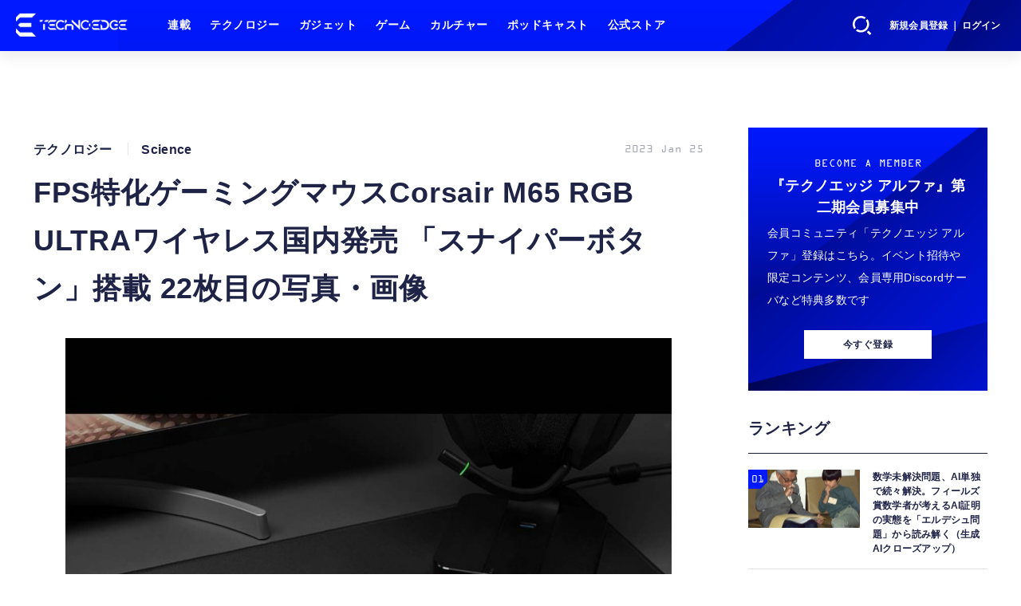

--- FILE ---
content_type: text/html; charset=utf-8
request_url: https://www.techno-edge.net/article/img/2023/01/25/761/4368.html
body_size: 12782
content:
<!doctype html>
<html lang="ja" prefix="og: http://ogp.me/ns#">
<head>
<meta charset="UTF-8">
<meta name="viewport" content="width=device-width, initial-scale=1, user-scalable=yes">
<meta property="fb:app_id" content="586436472983999">
<link rel="stylesheet" href="/base/css/a.css?__=2026010602">
<script type="text/javascript">
(function(w,k,v,k2,v2) {
  w[k]=v; w[k2]=v2;
  var val={}; val[k]=v; val[k2]=v2;
  (w.dataLayer=w.dataLayer||[]).push(val);
})(window, 'tpl_name', 'pages/image', 'tpl_page', 'image');
</script>
<script src="/base/scripts/jquery-3.6.0.min.js"></script>
<script type="text/javascript" async src="/base/scripts/a.min.js?__=2026010602"></script>

        
            <title>FPS特化ゲーミングマウスCorsair M65 RGB ULTRAワイヤレス国内発売 「スナイパーボタン」搭載 22枚目の写真・画像 | テクノエッジ TechnoEdge</title>
    <meta name="keywords" content="FPS特化ゲーミングマウスCorsair M65 RGB ULTRAワイヤレス国内発売 「スナイパーボタン」搭載,画像,写真,ニュース,テクノエッジ TechnoEdge">
    <meta name="description" content="PCパーツやゲーミングデバイスのコルセアが、FPS特化ゲーミングマウスの新製品 Corsair M65 RGB ULTRA WIRELESSを1月17日より国内販売します。 Corsair Corsair M65 RGB ULTRA WIRELESS 22枚目の写真・画像">
    <meta name="thumbnail" content="https://www.techno-edge.net/imgs/ogp_f/4368.jpg">

        
              <meta name="twitter:title" content="FPS特化ゲーミングマウスCorsair M65 RGB ULTRAワイヤレス国内発売 「スナイパーボタン」搭載 22枚目の写真・画像 | テクノエッジ TechnoEdge">
      <meta name="twitter:card" content="photo">
      <meta name="twitter:site" content="@TechnoedgeJP">
      <meta name="twitter:url" content="https://www.techno-edge.net/article/img/2023/01/25/761/4368.html">
      <meta name="twitter:image" content="https://www.techno-edge.net/imgs/p/IZmI57Jd3Vx2SpHeg6RFh-_YK5bhlZSTkpGQ/4368.jpg">
    
        <meta property="og:title" content="FPS特化ゲーミングマウスCorsair M65 RGB ULTRAワイヤレス国内発売 「スナイパーボタン」搭載 22枚目の写真・画像 | テクノエッジ TechnoEdge">
    <meta property="og:description" content="PCパーツやゲーミングデバイスのコルセアが、FPS特化ゲーミングマウスの新製品 Corsair M65 RGB ULTRA WIRELESSを1月17日より国内販売します。 Corsair Corsair M65 RGB ULTRA WIRELESS 22枚目の写真・画像">

    
    <meta property="og:type" content="article">
  <meta property="og:site_name" content="テクノエッジ TechnoEdge">
  <meta property="og:url" content="https://www.techno-edge.net/article/img/2023/01/25/761/4368.html">
    <meta property="og:image" content="https://www.techno-edge.net/imgs/ogp_f/4368.jpg">

<link rel="apple-touch-icon" sizes="76x76" href="/base/images/touch-icon-76.png?__=2026010602">
<link rel="apple-touch-icon" sizes="120x120" href="/base/images/touch-icon-120.png?__=2026010602">
<link rel="apple-touch-icon" sizes="152x152" href="/base/images/touch-icon-152.png?__=2026010602">
<link rel="apple-touch-icon" sizes="180x180" href="/base/images/touch-icon-180.png?__=2026010602">

<meta name='robots' content='max-image-preview:large' /><meta name="cXenseParse:iid-articleid" content="761">
<meta name="cXenseParse:iid-article-title" content="FPS特化ゲーミングマウスCorsair M65 RGB ULTRAワイヤレス国内発売 「スナイパーボタン」搭載">
<meta name="cXenseParse:iid-page-type" content="画像ページ">
<meta name="cXenseParse:iid-page-name" content="image">
<meta name="cXenseParse:iid-category" content="テクノロジー">
<meta name="cXenseParse:iid-subcategory" content="Science">
<meta name="cXenseParse:iid-hidden-adsense" content="false">
<meta name="cXenseParse:iid-hidden-other-ad" content="false">
<meta name="cXenseParse:iid-giga-name" content="Mouse">
<meta name="cXenseParse:iid-giga-name" content="Game">
<meta name="cXenseParse:iid-giga-name" content="Ittousai">
<meta name="cXenseParse:iid-giga-name" content="Gaming Mouse">
<meta name="cXenseParse:iid-article-type" content="通常記事">
<meta name="cXenseParse:iid-provider-name" content="テクノエッジ TechnoEdge">
<meta name="cXenseParse:author" content="Ittousai">
<meta name="cXenseParse:recs:publishtime" content="2023-01-25T22:10:07+0900">
<meta name="cxenseparse:iid-publish-yyyy" content="2023">
<meta name="cxenseparse:iid-publish-yyyymm" content="202301">
<meta name="cxenseparse:iid-publish-yyyymmdddd" content="20230125">
<!-- ここにスクリプトなどを置いてください -->
<meta name='ir-site-verification-token' value='88789769' />

<!-- テーマカラー -->
<meta name="theme-color" content="#0019FF">
<!-- テーマカラー　モード指定 -->
<meta name="theme-color" media="(prefers-color-scheme: light)" content="#0019FF">
<meta name="theme-color" media="(prefers-color-scheme: dark)" content="#0019FF">

<link rel="stylesheet" href="https://use.typekit.net/tvx5yqd.css">

<link rel="stylesheet" href="https://cdnjs.cloudflare.com/ajax/libs/Swiper/8.2.4/swiper-bundle.min.css" integrity="sha512-olodyt/aRzIO9o/gZkW0xrVyYDFtBZ+PjH/T/o74P4jLADOwHqyB8LGmcqbbiaWnlsn1VYEadotewGO3y4Y3fQ==" crossorigin="anonymous" referrerpolicy="no-referrer" />
<script src="https://cdnjs.cloudflare.com/ajax/libs/Swiper/8.2.4/swiper-bundle.min.js" integrity="sha512-Hvn3pvXhhG39kmZ8ue3K8hw8obT4rfLXHE5n+IWNCMkR6oV3cfkQNUQqVvX3fNJO/JtFeo/MfLmqp5bqAT+8qg==" crossorigin="anonymous" referrerpolicy="no-referrer"></script>
<script src="https://cdnjs.cloudflare.com/ajax/libs/body-scroll-lock/3.1.5/bodyScrollLock.min.js" integrity="sha512-HowizSDbQl7UPEAsPnvJHlQsnBmU2YMrv7KkTBulTLEGz9chfBoWYyZJL+MUO6p/yBuuMO/8jI7O29YRZ2uBlA==" crossorigin="anonymous" referrerpolicy="no-referrer"></script>
<link rel="stylesheet" href="https://cdnjs.cloudflare.com/ajax/libs/Modaal/0.4.4/css/modaal.min.css" integrity="sha512-hy4ogK/McVqjtA/tuCa8SMmrk9gydD+Mlj3E7rAIj8EbSAuj1hOJxjG5tx6ShzUar16ccfESGj4nO3HiK6WIyQ==" crossorigin="anonymous" referrerpolicy="no-referrer" />
<script src="https://cdnjs.cloudflare.com/ajax/libs/Modaal/0.4.4/js/modaal.min.js" integrity="sha512-nHgjiAB+J6KrOqNCT7NFIkxXZ/ZYrSFLm1herueNG50Sy8yz9nnCXsugcuzG2d500D/a0dH8huUwC26mZs24uw==" crossorigin="anonymous" referrerpolicy="no-referrer"></script>

<script src="/base/scripts/mms-customize.js"></script><script async src="https://securepubads.g.doubleclick.net/tag/js/gpt.js"></script>
<script>
  window.googletag = window.googletag || {cmd: []};
  var cX = cX || {}; cX.callQueue = cX.callQueue || [];
  cX.callQueue.push(['invoke', function() {
    googletag.cmd.push(function() {
      var sizeMapping = googletag.sizeMapping().addSize([768,0], [[728,90], [728,250], [970,250], [1,1]]).addSize([0,0], [[320,100], [1,1]]).build();
      googletag.defineSlot('/2261101/techno-edge_rwd_header2', [[320, 100], [728, 90], [728,250], [970,250]], 'div-gpt-ad-header2').defineSizeMapping(sizeMapping).addService(googletag.pubads()).setCollapseEmptyDiv(true);
      googletag.defineSlot('/2261101/techno-edge_rwd_wide1', [[320, 100], [728, 90], [970,250]], 'div-gpt-ad-wide1').defineSizeMapping(sizeMapping).addService(googletag.pubads()).setCollapseEmptyDiv(true);
      googletag.defineSlot('/2261101/techno-edge_rwd_right1', [[300,250], [300,600], [300,500]], 'div-gpt-ad-right1').addService(googletag.pubads()).setCollapseEmptyDiv(true);
      googletag.defineSlot('/2261101/techno-edge_rwd_right2', [[300,250], [300,600], [300,500]], 'div-gpt-ad-right2').addService(googletag.pubads()).setCollapseEmptyDiv(true);
      googletag.pubads().setTargeting('dc', window.innerWidth < 768 ? 'dcs' : 'dcp');
      googletag.pubads().setTargeting('CxSegments', cX.getUserSegmentIds({persistedQueryId:'103c35db41bdb997c80835fa7c8343832c9821e5'}));
      googletag.pubads().enableSingleRequest();
      googletag.enableServices();
    });
  }]);
</script>

<link rel="canonical" href="https://www.techno-edge.net/article/img/2023/01/25/761/4360.html">
<link rel="alternate" media="only screen and (max-width: 640px)" href="https://www.techno-edge.net/article/img/2023/01/25/761/4368.html">
<link rel="alternate" type="application/rss+xml" title="RSS" href="https://www.techno-edge.net/rss20/index.rdf">

</head>

<body class="thm-page-arti-image page-cate--technology page-cate--technology-science page-subcate--science" data-nav="technology">
<script>var dataLayer = dataLayer || [];dataLayer.push({'customCategory': 'technology','customSubCategory': 'science','customProvider': 'テクノエッジ TechnoEdge','customAuthorId': '1','customAuthorName': 'Ittousai','customPrimaryGigaId': '108','customPrimaryGigaName': 'Mouse'});</script><noscript><iframe src="//www.googletagmanager.com/ns.html?id=GTM-MWBD5H2" height="0" width="0" style="display:none;visibility:hidden"></iframe></noscript>
<script>
(function(w,d,s,l,i){w[l]=w[l]||[];w[l].push({'gtm.start':
new Date().getTime(),event:'gtm.js'});var f=d.getElementsByTagName(s)[0],
j=d.createElement(s),dl=l!='dataLayer'?'&l='+l:'';j.async=true;j.src=
'//www.googletagmanager.com/gtm.js?id='+i+dl;f.parentNode.insertBefore(j,f);
})(window,document,'script','dataLayer','GTM-MWBD5H2');
</script>

<header class="thm-header">
  <div class="header-wrapper cf">
<div class="header-logo">
  <a class="link" href="https://www.techno-edge.net/" data-sub-title=""><img class="logo" src="/base/images/header-logo.2026010602.png" alt="テクノエッジ TechnoEdge"></a>
</div><div class="header-menu-buttons">
  <button type="button" class="btn-header-search">検索</button>
  <button type="button" class="btn-header-menu">メニュー</button>
  <button type="button" class="btn-header-sign-up-in" data-modal="mms-sign-in">新規会員登録 ｜ ログイン</button>
  <button type="button" class="btn-header-member"><img  alt="" /></button>
</div><div class="header-search">
  <div class="inner">
  	<form action="/pages/search.html" method="get">
      <div class="form-search">
        <div class="form-search-input"><input type="text" name="q" placeholder="記事を検索する" /></div>
      </div>
    </form>
  </div>
</div><div class="header-menu-navi">
  <div class="inner">

  <nav class="thm-nav global-nav js-global-nav">
    <ul class="nav-main-menu js-main-menu">

      <li class="item js-nav-home">
        <a class="link" href="/pages/series.html">連載</a>
      </li>

      <li class="item js-nav-technology">
        <a class="link" href="/category/technology/latest/">テクノロジー</a>
      </li>

      <li class="item js-nav-gadget">
        <a class="link" href="/category/gadget/latest/">ガジェット</a>
      </li>

      <li class="item js-nav-gaming">
        <a class="link" href="/category/gaming/latest/">ゲーム</a>
      </li>

      <li class="item js-nav-culture">
        <a class="link" href="/category/culture/latest/">カルチャー</a>
      </li>

      <li class="item js-nav-podcast">
        <a class="link" href="/pages/podcast.html">ポッドキャスト</a>
      </li>

      <li class="item js-nav-store">
        <a class="link" href="/pages/store.html">公式ストア</a>
      </li>
    </ul>
  </nav>

  <div class="header-sns">
    <div class="header-sns-title">FOLLOW US</div>
    <ul class="sns-list">
      <li class="sns-item sns-item--twitter"><a href="https://twitter.com/TechnoEdgeJP" target="_blank" rel="nofollow"><img src="/base/images/icon_sns_xtwitter03.svg" width="18" height="18" alt="X"></a></li>
      <li class="sns-item sns-item--rss"><a href="/rss20/index.rdf" target="_blank" rel="nofollow"><img src="/base/images/icon_sns_rss02.svg" width="20" height="20" alt="rss"></a></li>
      <li class="sns-item sns-item--youtube"><a href="https://www.youtube.com/@techno-edge" target="_blank" rel="nofollow"><img src="/base/images/youtube_social_circle_red.png" width="22" height="22" alt="youtube"></a></li>
    </ul>
  </div>

  </div>
</div><div class="header-sign-up-in">
  <a href="#" data-modal="mms-sign-in">新規会員登録 ｜ ログイン</a>
</div>

<div class="header-menu-member">
  <div class="inner">
    <div class="member-avater">
      <div class="member-avater-img"><img alt="" /></div>
      <div class="member-avater-name"></div>
    </div>
    <ul class="member-menu">
      <li><a href="#" data-modal="mms-edit-profile">個人設定</a></li>
      <li><a href="#" data-modal="mms-change-plan">プラン変更</a></li>
      <li><a href="#" data-modal="mms-history">プラン履歴</a></li>
      <li><a href="#" data-modal="mms-change-password">パスワード変更</a></li>
      <li><a href="#" class="btn-header-logout" data-modal="mms-log-out">ログアウト</a></li>
    </ul>
  </div>
</div>
  </div>
<!-- global_nav -->
</header>

<div class="thm-body cf">
  <div class="breadcrumb">
<span id="breadcrumbTop"><a class="link" href="https://www.techno-edge.net/"><span class="item icon icon-bc--home">ホーム</span></a></span>
<i class="separator icon icon-bc--arrow"> › </i>
<span id="BreadcrumbSecond">
  <a class="link" href="/category/technology/">
    <span class="item icon icon-bc--technology">テクノロジー</span>
  </a>
</span>
<i class="separator icon icon-bc--arrow"> › </i>
<span id="BreadcrumbThird">
  <a class="link" href="/category/technology/science/latest/">
    <span class="item icon icon-bc--science">Science</span>
  </a>
</span>
<i class="separator icon icon-bc--arrow"> › </i>

    <span id="breadcrumbLast"><a class="link" href="/article/2023/01/25/761.html"><span class="item icon icon-bc--article">記事</span></a></span>
    <i class="separator icon icon-bc--arrow"> › </i>

    <span class="item">写真・画像</span>
  </div>
  <main class="thm-main">
<div class="ad-banner ad-banner--headerbanner">
<div id='div-gpt-ad-header2' style="min-width:320px;min-height:100px;">
  <script>
    cX.callQueue.push(['invoke', function() {
      googletag.cmd.push(function() { googletag.display('div-gpt-ad-header2'); });
    }]);
  </script>
</div>
</div><header class="arti-header">

  <h1 class="head">FPS特化ゲーミングマウスCorsair M65 RGB ULTRAワイヤレス国内発売 「スナイパーボタン」搭載 22枚目の写真・画像</h1>
  <div class="group">
    <span class="category-group-name">テクノロジー</span>
    <span class="category-name">Science</span>
  </div>
  <div class="date">
    <time class="pubdate" itemprop="datePublished" datetime="2023-01-25T22:10:07+09:00">2023 Jan 25</time>
  </div>
</header>


<div class="arti-content arti-content--image">
            <link rel="stylesheet" href="/base/css/swiper-bundle.min.css"/>
    <div class="figure-area figure-area--zoom swiper">
      <div class="swiper-wrapper">
                          
                    <figure class="figure swiper-slide">
            <img class="image"
                 src="/imgs/zoom/4360.jpg"
                 alt="Corsair M65 RGB ULTRA WIRELESS"
                 width="640"
                 height="640">
            <figcaption class="figcaption">
                                  <span class="caption copyright">Corsair</span>
                              <span class="caption">Corsair M65 RGB ULTRA WIRELESS</span>
            </figcaption>
          </figure>
                  
                    <figure class="figure swiper-slide">
            <img class="image"
                 src="/imgs/zoom/4347.jpg"
                 alt="Corsair M65 RGB ULTRA WIRELESS"
                 width="640"
                 height="640">
            <figcaption class="figcaption">
                                  <span class="caption copyright">Corsair</span>
                              <span class="caption">Corsair M65 RGB ULTRA WIRELESS</span>
            </figcaption>
          </figure>
                  
                    <figure class="figure swiper-slide">
            <img class="image"
                 src="/imgs/zoom/4348.jpg"
                 alt="Corsair M65 RGB ULTRA WIRELESS"
                 width="640"
                 height="640">
            <figcaption class="figcaption">
                                  <span class="caption copyright">Corsair</span>
                              <span class="caption">Corsair M65 RGB ULTRA WIRELESS</span>
            </figcaption>
          </figure>
                  
                    <figure class="figure swiper-slide">
            <img class="image"
                 src="/imgs/zoom/4349.jpg"
                 alt="Corsair M65 RGB ULTRA WIRELESS"
                 width="640"
                 height="640">
            <figcaption class="figcaption">
                                  <span class="caption copyright">Corsair</span>
                              <span class="caption">Corsair M65 RGB ULTRA WIRELESS</span>
            </figcaption>
          </figure>
                  
                    <figure class="figure swiper-slide">
            <img class="image"
                 src="/imgs/zoom/4350.jpg"
                 alt="Corsair M65 RGB ULTRA WIRELESS"
                 width="640"
                 height="640">
            <figcaption class="figcaption">
                                  <span class="caption copyright">Corsair</span>
                              <span class="caption">Corsair M65 RGB ULTRA WIRELESS</span>
            </figcaption>
          </figure>
                  
                    <figure class="figure swiper-slide">
            <img class="image"
                 src="/imgs/zoom/4351.jpg"
                 alt="Corsair M65 RGB ULTRA WIRELESS"
                 width="640"
                 height="640">
            <figcaption class="figcaption">
                                  <span class="caption copyright">Corsair</span>
                              <span class="caption">Corsair M65 RGB ULTRA WIRELESS</span>
            </figcaption>
          </figure>
                  
                    <figure class="figure swiper-slide">
            <img class="image"
                 src="/imgs/zoom/4352.jpg"
                 alt="Corsair M65 RGB ULTRA WIRELESS"
                 width="640"
                 height="640">
            <figcaption class="figcaption">
                                  <span class="caption copyright">Corsair</span>
                              <span class="caption">Corsair M65 RGB ULTRA WIRELESS</span>
            </figcaption>
          </figure>
                  
                    <figure class="figure swiper-slide">
            <img class="image"
                 src="/imgs/zoom/4353.jpg"
                 alt="Corsair M65 RGB ULTRA WIRELESS"
                 width="640"
                 height="640">
            <figcaption class="figcaption">
                                  <span class="caption copyright">Corsair</span>
                              <span class="caption">Corsair M65 RGB ULTRA WIRELESS</span>
            </figcaption>
          </figure>
                  
                    <figure class="figure swiper-slide">
            <img class="image"
                 src="/imgs/zoom/4354.jpg"
                 alt="Corsair M65 RGB ULTRA WIRELESS"
                 width="640"
                 height="640">
            <figcaption class="figcaption">
                                  <span class="caption copyright">Corsair</span>
                              <span class="caption">Corsair M65 RGB ULTRA WIRELESS</span>
            </figcaption>
          </figure>
                  
                    <figure class="figure swiper-slide">
            <img class="image"
                 src="/imgs/zoom/4355.jpg"
                 alt="Corsair M65 RGB ULTRA WIRELESS"
                 width="640"
                 height="640">
            <figcaption class="figcaption">
                                  <span class="caption copyright">Corsair</span>
                              <span class="caption">Corsair M65 RGB ULTRA WIRELESS</span>
            </figcaption>
          </figure>
                  
                    <figure class="figure swiper-slide">
            <img class="image"
                 src="/imgs/zoom/4356.jpg"
                 alt="Corsair M65 RGB ULTRA WIRELESS"
                 width="640"
                 height="640">
            <figcaption class="figcaption">
                                  <span class="caption copyright">Corsair</span>
                              <span class="caption">Corsair M65 RGB ULTRA WIRELESS</span>
            </figcaption>
          </figure>
                  
                    <figure class="figure swiper-slide">
            <img class="image"
                 src="/imgs/zoom/4357.jpg"
                 alt="Corsair M65 RGB ULTRA WIRELESS"
                 width="640"
                 height="640">
            <figcaption class="figcaption">
                                  <span class="caption copyright">Corsair</span>
                              <span class="caption">Corsair M65 RGB ULTRA WIRELESS</span>
            </figcaption>
          </figure>
                  
                    <figure class="figure swiper-slide">
            <img class="image"
                 src="/imgs/zoom/4358.jpg"
                 alt="Corsair M65 RGB ULTRA WIRELESS"
                 width="640"
                 height="640">
            <figcaption class="figcaption">
                                  <span class="caption copyright">Corsair</span>
                              <span class="caption">Corsair M65 RGB ULTRA WIRELESS</span>
            </figcaption>
          </figure>
                  
                    <figure class="figure swiper-slide">
            <img class="image"
                 src="/imgs/zoom/4359.jpg"
                 alt="Corsair M65 RGB ULTRA WIRELESS"
                 width="640"
                 height="640">
            <figcaption class="figcaption">
                                  <span class="caption copyright">Corsair</span>
                              <span class="caption">Corsair M65 RGB ULTRA WIRELESS</span>
            </figcaption>
          </figure>
                  
                    <figure class="figure swiper-slide">
            <img class="image"
                 src="/imgs/zoom/4361.jpg"
                 alt="Corsair M65 RGB ULTRA WIRELESS"
                 width="640"
                 height="640">
            <figcaption class="figcaption">
                                  <span class="caption copyright">Corsair</span>
                              <span class="caption">Corsair M65 RGB ULTRA WIRELESS</span>
            </figcaption>
          </figure>
                  
                    <figure class="figure swiper-slide">
            <img class="image"
                 src="/imgs/zoom/4362.jpg"
                 alt="Corsair M65 RGB ULTRA WIRELESS"
                 width="640"
                 height="640">
            <figcaption class="figcaption">
                                  <span class="caption copyright">Corsair</span>
                              <span class="caption">Corsair M65 RGB ULTRA WIRELESS</span>
            </figcaption>
          </figure>
                  
                    <figure class="figure swiper-slide">
            <img class="image"
                 src="/imgs/zoom/4363.jpg"
                 alt="Corsair M65 RGB ULTRA WIRELESS"
                 width="640"
                 height="640">
            <figcaption class="figcaption">
                                  <span class="caption copyright">Corsair</span>
                              <span class="caption">Corsair M65 RGB ULTRA WIRELESS</span>
            </figcaption>
          </figure>
                  
                    <figure class="figure swiper-slide">
            <img class="image"
                 src="/imgs/zoom/4364.jpg"
                 alt="Corsair M65 RGB ULTRA WIRELESS"
                 width="640"
                 height="640">
            <figcaption class="figcaption">
                                  <span class="caption copyright">Corsair</span>
                              <span class="caption">Corsair M65 RGB ULTRA WIRELESS</span>
            </figcaption>
          </figure>
                  
                    <figure class="figure swiper-slide">
            <img class="image"
                 src="/imgs/zoom/4365.jpg"
                 alt="Corsair M65 RGB ULTRA WIRELESS"
                 width="640"
                 height="640">
            <figcaption class="figcaption">
                                  <span class="caption copyright">Corsair</span>
                              <span class="caption">Corsair M65 RGB ULTRA WIRELESS</span>
            </figcaption>
          </figure>
                  
                    <figure class="figure swiper-slide">
            <img class="image"
                 src="/imgs/zoom/4366.jpg"
                 alt="Corsair M65 RGB ULTRA WIRELESS"
                 width="640"
                 height="640">
            <figcaption class="figcaption">
                                  <span class="caption copyright">Corsair</span>
                              <span class="caption">Corsair M65 RGB ULTRA WIRELESS</span>
            </figcaption>
          </figure>
                  
                    <figure class="figure swiper-slide">
            <img class="image"
                 src="/imgs/zoom/4367.jpg"
                 alt="Corsair M65 RGB ULTRA WIRELESS"
                 width="640"
                 height="640">
            <figcaption class="figcaption">
                                  <span class="caption copyright">Corsair</span>
                              <span class="caption">Corsair M65 RGB ULTRA WIRELESS</span>
            </figcaption>
          </figure>
                  
                                          <figure class="figure swiper-slide">
            <img class="image"
                 src="/imgs/zoom/4368.jpg"
                 alt="Corsair M65 RGB ULTRA WIRELESS"
                 width="640"
                 height="640">
            <figcaption class="figcaption">
                                  <span class="caption copyright">Corsair</span>
                              <span class="caption">Corsair M65 RGB ULTRA WIRELESS</span>
            </figcaption>
          </figure>
                  
                    <figure class="figure swiper-slide">
            <img class="image"
                 src="/imgs/zoom/4369.jpg"
                 alt="Corsair M65 RGB ULTRA WIRELESS"
                 width="640"
                 height="640">
            <figcaption class="figcaption">
                                  <span class="caption copyright">Corsair</span>
                              <span class="caption">Corsair M65 RGB ULTRA WIRELESS</span>
            </figcaption>
          </figure>
                  
                    <figure class="figure swiper-slide">
            <img class="image"
                 src="/imgs/zoom/4370.jpg"
                 alt="Corsair M65 RGB ULTRA WIRELESS"
                 width="640"
                 height="640">
            <figcaption class="figcaption">
                                  <span class="caption copyright">Corsair</span>
                              <span class="caption">Corsair M65 RGB ULTRA WIRELESS</span>
            </figcaption>
          </figure>
                  
                    <figure class="figure swiper-slide">
            <img class="image"
                 src="/imgs/zoom/4371.jpg"
                 alt="Corsair M65 RGB ULTRA WIRELESS"
                 width="640"
                 height="640">
            <figcaption class="figcaption">
                                  <span class="caption copyright">Corsair</span>
                              <span class="caption">Corsair M65 RGB ULTRA WIRELESS</span>
            </figcaption>
          </figure>
                  
                    <figure class="figure swiper-slide">
            <img class="image"
                 src="/imgs/zoom/4372.jpg"
                 alt="Corsair M65 RGB ULTRA WIRELESS"
                 width="640"
                 height="640">
            <figcaption class="figcaption">
                                  <span class="caption copyright">Corsair</span>
                              <span class="caption">Corsair M65 RGB ULTRA WIRELESS</span>
            </figcaption>
          </figure>
                  
                    <figure class="figure swiper-slide">
            <img class="image"
                 src="/imgs/zoom/4373.jpg"
                 alt="Corsair M65 RGB ULTRA WIRELESS"
                 width="640"
                 height="640">
            <figcaption class="figcaption">
                                  <span class="caption copyright">Corsair</span>
                              <span class="caption">Corsair M65 RGB ULTRA WIRELESS</span>
            </figcaption>
          </figure>
                  
                    <figure class="figure swiper-slide">
            <img class="image"
                 src="/imgs/zoom/4374.jpg"
                 alt="Corsair M65 RGB ULTRA WIRELESS"
                 width="640"
                 height="640">
            <figcaption class="figcaption">
                                  <span class="caption copyright">Corsair</span>
                              <span class="caption">Corsair M65 RGB ULTRA WIRELESS</span>
            </figcaption>
          </figure>
                  
                    <figure class="figure swiper-slide">
            <img class="image"
                 src="/imgs/zoom/4375.jpg"
                 alt="Corsair M65 RGB ULTRA WIRELESS"
                 width="640"
                 height="640">
            <figcaption class="figcaption">
                                  <span class="caption copyright">Corsair</span>
                              <span class="caption">Corsair M65 RGB ULTRA WIRELESS</span>
            </figcaption>
          </figure>
                  
                    <figure class="figure swiper-slide">
            <img class="image"
                 src="/imgs/zoom/4376.jpg"
                 alt="Corsair M65 RGB ULTRA WIRELESS"
                 width="640"
                 height="640">
            <figcaption class="figcaption">
                                  <span class="caption copyright">Corsair</span>
                              <span class="caption">Corsair M65 RGB ULTRA WIRELESS</span>
            </figcaption>
          </figure>
                  
                    <figure class="figure swiper-slide">
            <img class="image"
                 src="/imgs/zoom/4377.jpg"
                 alt="Corsair M65 RGB ULTRA WIRELESS"
                 width="640"
                 height="640">
            <figcaption class="figcaption">
                                  <span class="caption copyright">Corsair</span>
                              <span class="caption">Corsair M65 RGB ULTRA WIRELESS</span>
            </figcaption>
          </figure>
                  
                    <figure class="figure swiper-slide">
            <img class="image"
                 src="/imgs/zoom/4378.jpg"
                 alt="Corsair M65 RGB ULTRA WIRELESS"
                 width="640"
                 height="640">
            <figcaption class="figcaption">
                                  <span class="caption copyright">Corsair</span>
                              <span class="caption">Corsair M65 RGB ULTRA WIRELESS</span>
            </figcaption>
          </figure>
                  
                    <figure class="figure swiper-slide">
            <img class="image"
                 src="/imgs/zoom/4379.jpg"
                 alt="Corsair M65 RGB ULTRA WIRELESS"
                 width="640"
                 height="640">
            <figcaption class="figcaption">
                                  <span class="caption copyright">Corsair</span>
                              <span class="caption">Corsair M65 RGB ULTRA WIRELESS</span>
            </figcaption>
          </figure>
                  
                    <figure class="figure swiper-slide">
            <img class="image"
                 src="/imgs/zoom/4380.jpg"
                 alt="Corsair M65 RGB ULTRA WIRELESS"
                 width="640"
                 height="640">
            <figcaption class="figcaption">
                                  <span class="caption copyright">Corsair</span>
                              <span class="caption">Corsair M65 RGB ULTRA WIRELESS</span>
            </figcaption>
          </figure>
                  
                    <figure class="figure swiper-slide">
            <img class="image"
                 src="/imgs/zoom/4381.jpg"
                 alt="Corsair M65 RGB ULTRA WIRELESS"
                 width="640"
                 height="640">
            <figcaption class="figcaption">
                                  <span class="caption copyright">Corsair</span>
                              <span class="caption">Corsair M65 RGB ULTRA WIRELESS</span>
            </figcaption>
          </figure>
                  
                    <figure class="figure swiper-slide">
            <img class="image"
                 src="/imgs/zoom/4382.jpg"
                 alt="Corsair M65 RGB ULTRA WIRELESS"
                 width="640"
                 height="640">
            <figcaption class="figcaption">
                                  <span class="caption copyright">Corsair</span>
                              <span class="caption">Corsair M65 RGB ULTRA WIRELESS</span>
            </figcaption>
          </figure>
                  
                    <figure class="figure swiper-slide">
            <img class="image"
                 src="/imgs/zoom/4383.jpg"
                 alt="Corsair M65 RGB ULTRA WIRELESS"
                 width="640"
                 height="640">
            <figcaption class="figcaption">
                                  <span class="caption copyright">Corsair</span>
                              <span class="caption">Corsair M65 RGB ULTRA WIRELESS</span>
            </figcaption>
          </figure>
                  
                    <figure class="figure swiper-slide">
            <img class="image"
                 src="/imgs/zoom/4384.jpg"
                 alt="Corsair M65 RGB ULTRA WIRELESS"
                 width="640"
                 height="640">
            <figcaption class="figcaption">
                                  <span class="caption copyright">Corsair</span>
                              <span class="caption">Corsair M65 RGB ULTRA WIRELESS</span>
            </figcaption>
          </figure>
                  
                    <figure class="figure swiper-slide">
            <img class="image"
                 src="/imgs/zoom/4385.jpg"
                 alt="Corsair M65 RGB ULTRA WIRELESS"
                 width="640"
                 height="640">
            <figcaption class="figcaption">
                                  <span class="caption copyright">Corsair</span>
                              <span class="caption">Corsair M65 RGB ULTRA WIRELESS</span>
            </figcaption>
          </figure>
                  
                    <figure class="figure swiper-slide">
            <img class="image"
                 src="/imgs/zoom/4386.jpg"
                 alt="Corsair M65 RGB ULTRA WIRELESS"
                 width="640"
                 height="640">
            <figcaption class="figcaption">
                                  <span class="caption copyright">Corsair</span>
                              <span class="caption">Corsair M65 RGB ULTRA WIRELESS</span>
            </figcaption>
          </figure>
                  
                    <figure class="figure swiper-slide">
            <img class="image"
                 src="/imgs/zoom/4387.jpg"
                 alt="Corsair M65 RGB ULTRA WIRELESS"
                 width="640"
                 height="640">
            <figcaption class="figcaption">
                                  <span class="caption copyright">Corsair</span>
                              <span class="caption">Corsair M65 RGB ULTRA WIRELESS</span>
            </figcaption>
          </figure>
                  
                    <figure class="figure swiper-slide">
            <img class="image"
                 src="/imgs/zoom/4388.jpg"
                 alt="Corsair M65 RGB ULTRA WIRELESS"
                 width="640"
                 height="640">
            <figcaption class="figcaption">
                                  <span class="caption copyright">Corsair</span>
                              <span class="caption">Corsair M65 RGB ULTRA WIRELESS</span>
            </figcaption>
          </figure>
                  
                    <figure class="figure swiper-slide">
            <img class="image"
                 src="/imgs/zoom/4389.jpg"
                 alt="Corsair M65 RGB ULTRA WIRELESS"
                 width="640"
                 height="640">
            <figcaption class="figcaption">
                                  <span class="caption copyright">Corsair</span>
                              <span class="caption">Corsair M65 RGB ULTRA WIRELESS</span>
            </figcaption>
          </figure>
                  
                    <figure class="figure swiper-slide">
            <img class="image"
                 src="/imgs/zoom/4390.jpg"
                 alt="Corsair M65 RGB ULTRA WIRELESS"
                 width="640"
                 height="640">
            <figcaption class="figcaption">
                                  <span class="caption copyright">Corsair</span>
                              <span class="caption">Corsair M65 RGB ULTRA WIRELESS</span>
            </figcaption>
          </figure>
                  
                    <figure class="figure swiper-slide">
            <img class="image"
                 src="/imgs/zoom/4391.jpg"
                 alt="Corsair M65 RGB ULTRA WIRELESS"
                 width="640"
                 height="640">
            <figcaption class="figcaption">
                                  <span class="caption copyright">Corsair</span>
                              <span class="caption">Corsair M65 RGB ULTRA WIRELESS</span>
            </figcaption>
          </figure>
                  
                    <figure class="figure swiper-slide">
            <img class="image"
                 src="/imgs/zoom/4392.jpg"
                 alt="Corsair M65 RGB ULTRA WIRELESS"
                 width="640"
                 height="640">
            <figcaption class="figcaption">
                                  <span class="caption copyright">Corsair</span>
                              <span class="caption">Corsair M65 RGB ULTRA WIRELESS</span>
            </figcaption>
          </figure>
                  
                    <figure class="figure swiper-slide">
            <img class="image"
                 src="/imgs/zoom/4393.jpg"
                 alt="Corsair M65 RGB ULTRA WIRELESS"
                 width="640"
                 height="640">
            <figcaption class="figcaption">
                                  <span class="caption copyright">Corsair</span>
                              <span class="caption">Corsair M65 RGB ULTRA WIRELESS</span>
            </figcaption>
          </figure>
                  
                    <figure class="figure swiper-slide">
            <img class="image"
                 src="/imgs/zoom/4394.jpg"
                 alt="Corsair M65 RGB ULTRA WIRELESS"
                 width="640"
                 height="640">
            <figcaption class="figcaption">
                                  <span class="caption copyright">Corsair</span>
                              <span class="caption">Corsair M65 RGB ULTRA WIRELESS</span>
            </figcaption>
          </figure>
                  
                    <figure class="figure swiper-slide">
            <img class="image"
                 src="/imgs/zoom/4395.jpg"
                 alt="Corsair M65 RGB ULTRA WIRELESS"
                 width="640"
                 height="640">
            <figcaption class="figcaption">
                                  <span class="caption copyright">Corsair</span>
                              <span class="caption">Corsair M65 RGB ULTRA WIRELESS</span>
            </figcaption>
          </figure>
                  
                    <figure class="figure swiper-slide">
            <img class="image"
                 src="/imgs/zoom/4396.jpg"
                 alt="Corsair M65 RGB ULTRA WIRELESS"
                 width="640"
                 height="640">
            <figcaption class="figcaption">
                                  <span class="caption copyright">Corsair</span>
                              <span class="caption">Corsair M65 RGB ULTRA WIRELESS</span>
            </figcaption>
          </figure>
                  
                    <figure class="figure swiper-slide">
            <img class="image"
                 src="/imgs/zoom/4397.jpg"
                 alt="Corsair M65 RGB ULTRA WIRELESS"
                 width="640"
                 height="640">
            <figcaption class="figcaption">
                                  <span class="caption copyright">Corsair</span>
                              <span class="caption">Corsair M65 RGB ULTRA WIRELESS</span>
            </figcaption>
          </figure>
              </div>
      <div class="swiper-pagination"></div>
      <div class="swiper-button-prev"></div>
      <div class="swiper-button-next"></div>
    </div>
    <div class="figure-pagination">
      <ul class="paging-list">
        <li class="item paging-back">
          <a class="link icon icon--paging-back" href="/article/2023/01/25/761.html">この記事へ戻る
            <span class="count">22/51</span>
          </a>
        </li>
      </ul>
    </div>
            <script src="/base/scripts/swiper-bundle.min.js"></script>
    <script>
      var _image_urls = [];
              _image_urls[0] = 'https://www.techno-edge.net/article/img/2023/01/25/761/4360.html';
              _image_urls[1] = 'https://www.techno-edge.net/article/img/2023/01/25/761/4347.html';
              _image_urls[2] = 'https://www.techno-edge.net/article/img/2023/01/25/761/4348.html';
              _image_urls[3] = 'https://www.techno-edge.net/article/img/2023/01/25/761/4349.html';
              _image_urls[4] = 'https://www.techno-edge.net/article/img/2023/01/25/761/4350.html';
              _image_urls[5] = 'https://www.techno-edge.net/article/img/2023/01/25/761/4351.html';
              _image_urls[6] = 'https://www.techno-edge.net/article/img/2023/01/25/761/4352.html';
              _image_urls[7] = 'https://www.techno-edge.net/article/img/2023/01/25/761/4353.html';
              _image_urls[8] = 'https://www.techno-edge.net/article/img/2023/01/25/761/4354.html';
              _image_urls[9] = 'https://www.techno-edge.net/article/img/2023/01/25/761/4355.html';
              _image_urls[10] = 'https://www.techno-edge.net/article/img/2023/01/25/761/4356.html';
              _image_urls[11] = 'https://www.techno-edge.net/article/img/2023/01/25/761/4357.html';
              _image_urls[12] = 'https://www.techno-edge.net/article/img/2023/01/25/761/4358.html';
              _image_urls[13] = 'https://www.techno-edge.net/article/img/2023/01/25/761/4359.html';
              _image_urls[14] = 'https://www.techno-edge.net/article/img/2023/01/25/761/4361.html';
              _image_urls[15] = 'https://www.techno-edge.net/article/img/2023/01/25/761/4362.html';
              _image_urls[16] = 'https://www.techno-edge.net/article/img/2023/01/25/761/4363.html';
              _image_urls[17] = 'https://www.techno-edge.net/article/img/2023/01/25/761/4364.html';
              _image_urls[18] = 'https://www.techno-edge.net/article/img/2023/01/25/761/4365.html';
              _image_urls[19] = 'https://www.techno-edge.net/article/img/2023/01/25/761/4366.html';
              _image_urls[20] = 'https://www.techno-edge.net/article/img/2023/01/25/761/4367.html';
              _image_urls[21] = 'https://www.techno-edge.net/article/img/2023/01/25/761/4368.html';
              _image_urls[22] = 'https://www.techno-edge.net/article/img/2023/01/25/761/4369.html';
              _image_urls[23] = 'https://www.techno-edge.net/article/img/2023/01/25/761/4370.html';
              _image_urls[24] = 'https://www.techno-edge.net/article/img/2023/01/25/761/4371.html';
              _image_urls[25] = 'https://www.techno-edge.net/article/img/2023/01/25/761/4372.html';
              _image_urls[26] = 'https://www.techno-edge.net/article/img/2023/01/25/761/4373.html';
              _image_urls[27] = 'https://www.techno-edge.net/article/img/2023/01/25/761/4374.html';
              _image_urls[28] = 'https://www.techno-edge.net/article/img/2023/01/25/761/4375.html';
              _image_urls[29] = 'https://www.techno-edge.net/article/img/2023/01/25/761/4376.html';
              _image_urls[30] = 'https://www.techno-edge.net/article/img/2023/01/25/761/4377.html';
              _image_urls[31] = 'https://www.techno-edge.net/article/img/2023/01/25/761/4378.html';
              _image_urls[32] = 'https://www.techno-edge.net/article/img/2023/01/25/761/4379.html';
              _image_urls[33] = 'https://www.techno-edge.net/article/img/2023/01/25/761/4380.html';
              _image_urls[34] = 'https://www.techno-edge.net/article/img/2023/01/25/761/4381.html';
              _image_urls[35] = 'https://www.techno-edge.net/article/img/2023/01/25/761/4382.html';
              _image_urls[36] = 'https://www.techno-edge.net/article/img/2023/01/25/761/4383.html';
              _image_urls[37] = 'https://www.techno-edge.net/article/img/2023/01/25/761/4384.html';
              _image_urls[38] = 'https://www.techno-edge.net/article/img/2023/01/25/761/4385.html';
              _image_urls[39] = 'https://www.techno-edge.net/article/img/2023/01/25/761/4386.html';
              _image_urls[40] = 'https://www.techno-edge.net/article/img/2023/01/25/761/4387.html';
              _image_urls[41] = 'https://www.techno-edge.net/article/img/2023/01/25/761/4388.html';
              _image_urls[42] = 'https://www.techno-edge.net/article/img/2023/01/25/761/4389.html';
              _image_urls[43] = 'https://www.techno-edge.net/article/img/2023/01/25/761/4390.html';
              _image_urls[44] = 'https://www.techno-edge.net/article/img/2023/01/25/761/4391.html';
              _image_urls[45] = 'https://www.techno-edge.net/article/img/2023/01/25/761/4392.html';
              _image_urls[46] = 'https://www.techno-edge.net/article/img/2023/01/25/761/4393.html';
              _image_urls[47] = 'https://www.techno-edge.net/article/img/2023/01/25/761/4394.html';
              _image_urls[48] = 'https://www.techno-edge.net/article/img/2023/01/25/761/4395.html';
              _image_urls[49] = 'https://www.techno-edge.net/article/img/2023/01/25/761/4396.html';
              _image_urls[50] = 'https://www.techno-edge.net/article/img/2023/01/25/761/4397.html';
            var _ad_refresh_count = "1";
      _ad_refresh_count = +_ad_refresh_count ? +_ad_refresh_count : 0;
      var _cnt = _ad_refresh_count;
      var history_replace = "no";
      
      const swiper = new Swiper(".swiper", {
        initialSlide: 21,
        loop: true,
        autoHeight: true,
        pagination: {
          el: ".swiper-pagination"
        },
        navigation: {
          nextEl: ".swiper-button-next",
          prevEl: ".swiper-button-prev"
        },
        on: {
          afterInit: (swiper) => {
            swiper.on('slideChangeTransitionEnd', function (swiper) {
              // 画像スライドイベント
              var _image_num = swiper.realIndex + 1;

              // ブラウザのタイトル変更
              document.title = document.title.replace(/\s\d+枚目の写真・画像/g, ' ' + _image_num + '枚目の写真・画像');

              // 記事タイトル変更
              var _h1 = document.querySelector('h1');
              _h1.innerText = _h1.innerText.replace(/\s\d+枚目の写真・画像/g, ' ' + _image_num + '枚目の写真・画像');

              // 画像番号変更
              document.querySelector('.count').innerText = _image_num + '/51';

              // ブラウザのURL変更
              if (history_replace === 'yes') {
                history.replaceState(null, null, _image_urls[swiper.realIndex]);
              }

              // 広告更新
              _cnt--;

              if (typeof googletag !== 'undefined' && _cnt == 0)
              {
                googletag.cmd.push(function () {
                  googletag.pubads().refresh();
                });
              }

              if (_cnt <= 0) _cnt = _ad_refresh_count;
            });
          }
        }
      });
    </script>
  </div>
<ul class="thumb-list cf">

  <li class="item">
    <a class="link" href="/article/img/2023/01/25/761/4360.html">
      <img class="image" src="/imgs/p/jqW90cnKVMj4kRAZxYSv85uZ4JfulZSTkpGQ/4360.jpg" alt="Corsair M65 RGB ULTRA WIRELESS" width="120" height="120">
    </a>
  </li>

  <li class="item">
    <a class="link" href="/article/img/2023/01/25/761/4347.html">
      <img class="image" src="/imgs/p/jqW90cnKVMj4kRAZxYSv85uZ4JfulZSTkpGQ/4347.jpg" alt="Corsair M65 RGB ULTRA WIRELESS" width="120" height="120">
    </a>
  </li>

  <li class="item">
    <a class="link" href="/article/img/2023/01/25/761/4348.html">
      <img class="image" src="/imgs/p/jqW90cnKVMj4kRAZxYSv85uZ4JfulZSTkpGQ/4348.jpg" alt="Corsair M65 RGB ULTRA WIRELESS" width="120" height="120">
    </a>
  </li>

  <li class="item">
    <a class="link" href="/article/img/2023/01/25/761/4349.html">
      <img class="image" src="/imgs/p/jqW90cnKVMj4kRAZxYSv85uZ4JfulZSTkpGQ/4349.jpg" alt="Corsair M65 RGB ULTRA WIRELESS" width="120" height="120">
    </a>
  </li>

  <li class="item">
    <a class="link" href="/article/img/2023/01/25/761/4350.html">
      <img class="image" src="/imgs/p/jqW90cnKVMj4kRAZxYSv85uZ4JfulZSTkpGQ/4350.jpg" alt="Corsair M65 RGB ULTRA WIRELESS" width="120" height="120">
    </a>
  </li>

  <li class="item">
    <a class="link" href="/article/img/2023/01/25/761/4351.html">
      <img class="image" src="/imgs/p/jqW90cnKVMj4kRAZxYSv85uZ4JfulZSTkpGQ/4351.jpg" alt="Corsair M65 RGB ULTRA WIRELESS" width="120" height="120">
    </a>
  </li>

  <li class="item">
    <a class="link" href="/article/img/2023/01/25/761/4352.html">
      <img class="image" src="/imgs/p/jqW90cnKVMj4kRAZxYSv85uZ4JfulZSTkpGQ/4352.jpg" alt="Corsair M65 RGB ULTRA WIRELESS" width="120" height="120">
    </a>
  </li>

  <li class="item">
    <a class="link" href="/article/img/2023/01/25/761/4353.html">
      <img class="image" src="/imgs/p/jqW90cnKVMj4kRAZxYSv85uZ4JfulZSTkpGQ/4353.jpg" alt="Corsair M65 RGB ULTRA WIRELESS" width="120" height="120">
    </a>
  </li>

  <li class="item">
    <a class="link" href="/article/img/2023/01/25/761/4354.html">
      <img class="image" src="/imgs/p/jqW90cnKVMj4kRAZxYSv85uZ4JfulZSTkpGQ/4354.jpg" alt="Corsair M65 RGB ULTRA WIRELESS" width="120" height="120">
    </a>
  </li>

  <li class="item">
    <a class="link" href="/article/img/2023/01/25/761/4355.html">
      <img class="image" src="/imgs/p/jqW90cnKVMj4kRAZxYSv85uZ4JfulZSTkpGQ/4355.jpg" alt="Corsair M65 RGB ULTRA WIRELESS" width="120" height="120">
    </a>
  </li>

  <li class="item">
    <a class="link" href="/article/img/2023/01/25/761/4356.html">
      <img class="image" src="/imgs/p/jqW90cnKVMj4kRAZxYSv85uZ4JfulZSTkpGQ/4356.jpg" alt="Corsair M65 RGB ULTRA WIRELESS" width="120" height="120">
    </a>
  </li>

  <li class="item">
    <a class="link" href="/article/img/2023/01/25/761/4357.html">
      <img class="image" src="/imgs/p/jqW90cnKVMj4kRAZxYSv85uZ4JfulZSTkpGQ/4357.jpg" alt="Corsair M65 RGB ULTRA WIRELESS" width="120" height="120">
    </a>
  </li>

  <li class="item">
    <a class="link" href="/article/img/2023/01/25/761/4358.html">
      <img class="image" src="/imgs/p/jqW90cnKVMj4kRAZxYSv85uZ4JfulZSTkpGQ/4358.jpg" alt="Corsair M65 RGB ULTRA WIRELESS" width="120" height="120">
    </a>
  </li>

  <li class="item">
    <a class="link" href="/article/img/2023/01/25/761/4359.html">
      <img class="image" src="/imgs/p/jqW90cnKVMj4kRAZxYSv85uZ4JfulZSTkpGQ/4359.jpg" alt="Corsair M65 RGB ULTRA WIRELESS" width="120" height="120">
    </a>
  </li>

  <li class="item">
    <a class="link" href="/article/img/2023/01/25/761/4361.html">
      <img class="image" src="/imgs/p/jqW90cnKVMj4kRAZxYSv85uZ4JfulZSTkpGQ/4361.jpg" alt="Corsair M65 RGB ULTRA WIRELESS" width="120" height="120">
    </a>
  </li>

  <li class="item">
    <a class="link" href="/article/img/2023/01/25/761/4362.html">
      <img class="image" src="/imgs/p/jqW90cnKVMj4kRAZxYSv85uZ4JfulZSTkpGQ/4362.jpg" alt="Corsair M65 RGB ULTRA WIRELESS" width="120" height="120">
    </a>
  </li>

  <li class="item">
    <a class="link" href="/article/img/2023/01/25/761/4363.html">
      <img class="image" src="/imgs/p/jqW90cnKVMj4kRAZxYSv85uZ4JfulZSTkpGQ/4363.jpg" alt="Corsair M65 RGB ULTRA WIRELESS" width="120" height="120">
    </a>
  </li>

  <li class="item">
    <a class="link" href="/article/img/2023/01/25/761/4364.html">
      <img class="image" src="/imgs/p/jqW90cnKVMj4kRAZxYSv85uZ4JfulZSTkpGQ/4364.jpg" alt="Corsair M65 RGB ULTRA WIRELESS" width="120" height="120">
    </a>
  </li>

  <li class="item">
    <a class="link" href="/article/img/2023/01/25/761/4365.html">
      <img class="image" src="/imgs/p/jqW90cnKVMj4kRAZxYSv85uZ4JfulZSTkpGQ/4365.jpg" alt="Corsair M65 RGB ULTRA WIRELESS" width="120" height="120">
    </a>
  </li>

  <li class="item">
    <a class="link" href="/article/img/2023/01/25/761/4366.html">
      <img class="image" src="/imgs/p/jqW90cnKVMj4kRAZxYSv85uZ4JfulZSTkpGQ/4366.jpg" alt="Corsair M65 RGB ULTRA WIRELESS" width="120" height="120">
    </a>
  </li>

  <li class="item">
    <a class="link" href="/article/img/2023/01/25/761/4367.html">
      <img class="image" src="/imgs/p/jqW90cnKVMj4kRAZxYSv85uZ4JfulZSTkpGQ/4367.jpg" alt="Corsair M65 RGB ULTRA WIRELESS" width="120" height="120">
    </a>
  </li>

  <li class="item">
    <a class="link" href="/article/img/2023/01/25/761/4368.html">
      <img class="image" src="/imgs/p/jqW90cnKVMj4kRAZxYSv85uZ4JfulZSTkpGQ/4368.jpg" alt="Corsair M65 RGB ULTRA WIRELESS" width="120" height="120">
    </a>
  </li>

  <li class="item">
    <a class="link" href="/article/img/2023/01/25/761/4369.html">
      <img class="image" src="/imgs/p/jqW90cnKVMj4kRAZxYSv85uZ4JfulZSTkpGQ/4369.jpg" alt="Corsair M65 RGB ULTRA WIRELESS" width="120" height="120">
    </a>
  </li>

  <li class="item">
    <a class="link" href="/article/img/2023/01/25/761/4370.html">
      <img class="image" src="/imgs/p/jqW90cnKVMj4kRAZxYSv85uZ4JfulZSTkpGQ/4370.jpg" alt="Corsair M65 RGB ULTRA WIRELESS" width="120" height="120">
    </a>
  </li>

  <li class="item">
    <a class="link" href="/article/img/2023/01/25/761/4371.html">
      <img class="image" src="/imgs/p/jqW90cnKVMj4kRAZxYSv85uZ4JfulZSTkpGQ/4371.jpg" alt="Corsair M65 RGB ULTRA WIRELESS" width="120" height="120">
    </a>
  </li>

  <li class="item">
    <a class="link" href="/article/img/2023/01/25/761/4372.html">
      <img class="image" src="/imgs/p/jqW90cnKVMj4kRAZxYSv85uZ4JfulZSTkpGQ/4372.jpg" alt="Corsair M65 RGB ULTRA WIRELESS" width="120" height="120">
    </a>
  </li>

  <li class="item">
    <a class="link" href="/article/img/2023/01/25/761/4373.html">
      <img class="image" src="/imgs/p/jqW90cnKVMj4kRAZxYSv85uZ4JfulZSTkpGQ/4373.jpg" alt="Corsair M65 RGB ULTRA WIRELESS" width="120" height="120">
    </a>
  </li>

  <li class="item">
    <a class="link" href="/article/img/2023/01/25/761/4374.html">
      <img class="image" src="/imgs/p/jqW90cnKVMj4kRAZxYSv85uZ4JfulZSTkpGQ/4374.jpg" alt="Corsair M65 RGB ULTRA WIRELESS" width="120" height="120">
    </a>
  </li>

  <li class="item">
    <a class="link" href="/article/img/2023/01/25/761/4375.html">
      <img class="image" src="/imgs/p/jqW90cnKVMj4kRAZxYSv85uZ4JfulZSTkpGQ/4375.jpg" alt="Corsair M65 RGB ULTRA WIRELESS" width="120" height="120">
    </a>
  </li>

  <li class="item">
    <a class="link" href="/article/img/2023/01/25/761/4376.html">
      <img class="image" src="/imgs/p/jqW90cnKVMj4kRAZxYSv85uZ4JfulZSTkpGQ/4376.jpg" alt="Corsair M65 RGB ULTRA WIRELESS" width="120" height="120">
    </a>
  </li>

  <li class="item">
    <a class="link" href="/article/img/2023/01/25/761/4377.html">
      <img class="image" src="/imgs/p/jqW90cnKVMj4kRAZxYSv85uZ4JfulZSTkpGQ/4377.jpg" alt="Corsair M65 RGB ULTRA WIRELESS" width="120" height="120">
    </a>
  </li>

  <li class="item">
    <a class="link" href="/article/img/2023/01/25/761/4378.html">
      <img class="image" src="/imgs/p/jqW90cnKVMj4kRAZxYSv85uZ4JfulZSTkpGQ/4378.jpg" alt="Corsair M65 RGB ULTRA WIRELESS" width="120" height="120">
    </a>
  </li>

  <li class="item">
    <a class="link" href="/article/img/2023/01/25/761/4379.html">
      <img class="image" src="/imgs/p/jqW90cnKVMj4kRAZxYSv85uZ4JfulZSTkpGQ/4379.jpg" alt="Corsair M65 RGB ULTRA WIRELESS" width="120" height="120">
    </a>
  </li>

  <li class="item">
    <a class="link" href="/article/img/2023/01/25/761/4380.html">
      <img class="image" src="/imgs/p/jqW90cnKVMj4kRAZxYSv85uZ4JfulZSTkpGQ/4380.jpg" alt="Corsair M65 RGB ULTRA WIRELESS" width="120" height="120">
    </a>
  </li>

  <li class="item">
    <a class="link" href="/article/img/2023/01/25/761/4381.html">
      <img class="image" src="/imgs/p/jqW90cnKVMj4kRAZxYSv85uZ4JfulZSTkpGQ/4381.jpg" alt="Corsair M65 RGB ULTRA WIRELESS" width="120" height="120">
    </a>
  </li>

  <li class="item">
    <a class="link" href="/article/img/2023/01/25/761/4382.html">
      <img class="image" src="/imgs/p/jqW90cnKVMj4kRAZxYSv85uZ4JfulZSTkpGQ/4382.jpg" alt="Corsair M65 RGB ULTRA WIRELESS" width="120" height="120">
    </a>
  </li>

  <li class="item">
    <a class="link" href="/article/img/2023/01/25/761/4383.html">
      <img class="image" src="/imgs/p/jqW90cnKVMj4kRAZxYSv85uZ4JfulZSTkpGQ/4383.jpg" alt="Corsair M65 RGB ULTRA WIRELESS" width="120" height="120">
    </a>
  </li>

  <li class="item">
    <a class="link" href="/article/img/2023/01/25/761/4384.html">
      <img class="image" src="/imgs/p/jqW90cnKVMj4kRAZxYSv85uZ4JfulZSTkpGQ/4384.jpg" alt="Corsair M65 RGB ULTRA WIRELESS" width="120" height="120">
    </a>
  </li>

  <li class="item">
    <a class="link" href="/article/img/2023/01/25/761/4385.html">
      <img class="image" src="/imgs/p/jqW90cnKVMj4kRAZxYSv85uZ4JfulZSTkpGQ/4385.jpg" alt="Corsair M65 RGB ULTRA WIRELESS" width="120" height="120">
    </a>
  </li>

  <li class="item">
    <a class="link" href="/article/img/2023/01/25/761/4386.html">
      <img class="image" src="/imgs/p/jqW90cnKVMj4kRAZxYSv85uZ4JfulZSTkpGQ/4386.jpg" alt="Corsair M65 RGB ULTRA WIRELESS" width="120" height="120">
    </a>
  </li>

  <li class="item">
    <a class="link" href="/article/img/2023/01/25/761/4387.html">
      <img class="image" src="/imgs/p/jqW90cnKVMj4kRAZxYSv85uZ4JfulZSTkpGQ/4387.jpg" alt="Corsair M65 RGB ULTRA WIRELESS" width="120" height="120">
    </a>
  </li>

  <li class="item">
    <a class="link" href="/article/img/2023/01/25/761/4388.html">
      <img class="image" src="/imgs/p/jqW90cnKVMj4kRAZxYSv85uZ4JfulZSTkpGQ/4388.jpg" alt="Corsair M65 RGB ULTRA WIRELESS" width="120" height="120">
    </a>
  </li>

  <li class="item">
    <a class="link" href="/article/img/2023/01/25/761/4389.html">
      <img class="image" src="/imgs/p/jqW90cnKVMj4kRAZxYSv85uZ4JfulZSTkpGQ/4389.jpg" alt="Corsair M65 RGB ULTRA WIRELESS" width="120" height="120">
    </a>
  </li>

  <li class="item">
    <a class="link" href="/article/img/2023/01/25/761/4390.html">
      <img class="image" src="/imgs/p/jqW90cnKVMj4kRAZxYSv85uZ4JfulZSTkpGQ/4390.jpg" alt="Corsair M65 RGB ULTRA WIRELESS" width="120" height="120">
    </a>
  </li>

  <li class="item">
    <a class="link" href="/article/img/2023/01/25/761/4391.html">
      <img class="image" src="/imgs/p/jqW90cnKVMj4kRAZxYSv85uZ4JfulZSTkpGQ/4391.jpg" alt="Corsair M65 RGB ULTRA WIRELESS" width="120" height="120">
    </a>
  </li>

  <li class="item">
    <a class="link" href="/article/img/2023/01/25/761/4392.html">
      <img class="image" src="/imgs/p/jqW90cnKVMj4kRAZxYSv85uZ4JfulZSTkpGQ/4392.jpg" alt="Corsair M65 RGB ULTRA WIRELESS" width="120" height="120">
    </a>
  </li>

  <li class="item">
    <a class="link" href="/article/img/2023/01/25/761/4393.html">
      <img class="image" src="/imgs/p/jqW90cnKVMj4kRAZxYSv85uZ4JfulZSTkpGQ/4393.jpg" alt="Corsair M65 RGB ULTRA WIRELESS" width="120" height="120">
    </a>
  </li>

  <li class="item">
    <a class="link" href="/article/img/2023/01/25/761/4394.html">
      <img class="image" src="/imgs/p/jqW90cnKVMj4kRAZxYSv85uZ4JfulZSTkpGQ/4394.jpg" alt="Corsair M65 RGB ULTRA WIRELESS" width="120" height="120">
    </a>
  </li>

  <li class="item">
    <a class="link" href="/article/img/2023/01/25/761/4395.html">
      <img class="image" src="/imgs/p/jqW90cnKVMj4kRAZxYSv85uZ4JfulZSTkpGQ/4395.jpg" alt="Corsair M65 RGB ULTRA WIRELESS" width="120" height="120">
    </a>
  </li>

  <li class="item">
    <a class="link" href="/article/img/2023/01/25/761/4396.html">
      <img class="image" src="/imgs/p/jqW90cnKVMj4kRAZxYSv85uZ4JfulZSTkpGQ/4396.jpg" alt="Corsair M65 RGB ULTRA WIRELESS" width="120" height="120">
    </a>
  </li>

  <li class="item">
    <a class="link" href="/article/img/2023/01/25/761/4397.html">
      <img class="image" src="/imgs/p/jqW90cnKVMj4kRAZxYSv85uZ4JfulZSTkpGQ/4397.jpg" alt="Corsair M65 RGB ULTRA WIRELESS" width="120" height="120">
    </a>
  </li>
</ul>

<div class="ad-banner ad-banner--headerbanner">
<div id='div-gpt-ad-wide1' style="min-width:320px;min-height:100px;">
  <script>
    cX.callQueue.push(['invoke', function() {
      googletag.cmd.push(function() { googletag.display('div-gpt-ad-wide1'); });
    }]);
  </script>
</div>
</div>

  </main>
  <aside class="thm-aside">
<div class="ad-banner ad-banner--primedisplay">
<div id='div-gpt-ad-right1' style="min-width:300px;min-height:250px;">
  <script>
    cX.callQueue.push(['invoke', function() {
      googletag.cmd.push(function() { googletag.display('div-gpt-ad-right1'); });
    }]);
  </script>
</div>
</div><section class="sidebox sidebox-membership">
  <div class="membership">
 <div class="membership-content">
    <div class="title-en">BECOME A MEMBER</div>
    <div class="title"><span>『テクノエッジ アルファ』</span><span>第二期会員募集中</span></div>
    <p>会員コミュニティ「テクノエッジ アルファ」登録はこちら。イベント招待や限定コンテンツ、会員専用Discordサーバなど特典多数です</p>
      <div class="membership-actions">
        <button  class="btn btn-membership-modal" mms-product-id="963">今すぐ登録</button>
      </div>
  </div>
  </div>
</section><section class="sidebox sidebox-ranking ">
  <h2 class="caption"><span class="inner">ランキング</span></h2>
  <ol class="ranking-list">

<li class="item  ">
  <a class="link" href="/article/2026/01/27/4837.html"><article class="side-content">
    <img class="figure" src="/imgs/p/vKYVI6SPtBStx31FZGDRdg2YgJaOlZSTkpGQ/29391.jpg" alt="数学未解決問題、AI単独で続々解決。フィールズ賞数学者が考えるAI証明の実態を「エルデシュ問題」から読み解く（生成AIクローズアップ） 画像" width="280" height="189">
    <span class="figcaption">数学未解決問題、AI単独で続々解決。フィールズ賞数学者が考えるAI証明の実態を「エルデシュ問題」から読み解く（生成AIクローズアップ）</span>
  </article></a>
</li>

<li class="item  ">
  <a class="link" href="/article/2026/01/23/4832.html"><article class="side-content">
    <img class="figure" src="/imgs/p/vKYVI6SPtBStx31FZGDRdg2YgJaOlZSTkpGQ/29303.png" alt="5秒の声から良質ボイスクローンを生成できるCPU動作の軽量ローカルAI「Pocket TTS」、AIにゲームで遊ばせたら別ジャンルでも能力が向上した研究など生成AI技術5つを解説（生成AIウィークリー） 画像" width="280" height="120">
    <span class="figcaption">5秒の声から良質ボイスクローンを生成できるCPU動作の軽量ローカルAI「Pocket TTS」、AIにゲームで遊ばせたら別ジャンルでも能力が向上した研究など生成AI技術5つを解説（生成AIウィークリー）</span>
  </article></a>
</li>

<li class="item  ">
  <a class="link" href="/article/2026/01/28/4840.html"><article class="side-content">
    <img class="figure" src="/imgs/p/vKYVI6SPtBStx31FZGDRdg2YgJaOlZSTkpGQ/29400.jpg" alt="8K360度ドローンAntigravity A1が期間限定セール、高性能ゴーグル付属で15%オフ10万円台 (ミニレビュー) 画像" width="280" height="157">
    <span class="figcaption">8K360度ドローンAntigravity A1が期間限定セール、高性能ゴーグル付属で15%オフ10万円台 (ミニレビュー)</span>
  </article></a>
</li>

<li class="item  ">
  <a class="link" href="/article/2026/01/28/4839.html"><article class="side-content">
    <img class="figure" src="/imgs/p/vKYVI6SPtBStx31FZGDRdg2YgJaOlZSTkpGQ/29398.jpg" alt="Google検索、Gemini 3をAI概要のデフォルトAIに設定。検索結果からAIモードへの移行も容易に 画像" width="280" height="157">
    <span class="figcaption">Google検索、Gemini 3をAI概要のデフォルトAIに設定。検索結果からAIモードへの移行も容易に</span>
  </article></a>
</li>

<li class="item  ">
  <a class="link" href="/article/2026/01/28/4838.html"><article class="side-content">
    <img class="figure" src="/imgs/p/vKYVI6SPtBStx31FZGDRdg2YgJaOlZSTkpGQ/29396.jpg" alt="生成AIグラビアをグラビアカメラマンが作るとどうなる？第59回：BFLからFLUX.2 [klein]リリース！（西川和久） 画像" width="280" height="156">
    <span class="figcaption">生成AIグラビアをグラビアカメラマンが作るとどうなる？第59回：BFLからFLUX.2 [klein]リリース！（西川和久）</span>
  </article></a>
</li>
  </ol>
  <a class="more" href="/article/ranking/"><span class="circle-arrow">アクセスランキングをもっと見る</span></a>
</section>

<section class="sidebox sidebox-pickup ">
  <h2 class="caption"><span class="inner">おすすめ</span></h2>
  <ul class="pickup-list">

    <li class="item  item--is-link  item--highlight">
      <a class="link" href="https://www.techno-edge.net/article/2025/10/01/4632.html"  ><article class="side-content">

        <img class="figure" src="/imgs/p/vKYVI6SPtBStx31FZGDRdg2YgJaOlZSTkpGQ/27840.jpg" alt=" 画像" width="280" height="185">
        <div class="figcaption">
          <h3 class="title">Amazonプライム感謝祭で高性能ロボット掃除機MOVA P50 Ultraが半額＋さらに5％オフ。水拭きモップ自動洗浄・乾燥まで対応ハイエンドモデル</h3>
        </div>
      </article></a>
    </li>
        
    <li class="item  item--is-link  ">
      <a class="link" href="https://www.techno-edge.net/article/2024/01/31/2721.html"  ><article class="side-content">

        <img class="figure" src="/imgs/p/vKYVI6SPtBStx31FZGDRdg2YgJaOlZSTkpGQ/25638.jpg" alt=" 画像" width="280" height="146">
        <div class="figcaption">
          <h3 class="title">生成AIグラビアギャラリー</h3>
        </div>
      </article></a>
    </li>
        
    <li class="item  item--is-link  ">
      <a class="link" href="https://www.techno-edge.net/article/2025/11/21/4726.html"  ><article class="side-content">

        <img class="figure" src="/imgs/p/vKYVI6SPtBStx31FZGDRdg2YgJaOlZSTkpGQ/28643.png" alt=" 画像" width="280" height="210">
        <div class="figcaption">
          <h3 class="title">「AIを使う人材が欲しい」企業と「AIを使いこなせない」現場——ギャップを埋める方法とは</h3>
        </div>
      </article></a>
    </li>
        
    <li class="item  item--is-link  ">
      <a class="link" href="https://www.techno-edge.net/article/2024/10/31/3801.html"  ><article class="side-content">

        <img class="figure" src="/imgs/p/vKYVI6SPtBStx31FZGDRdg2YgJaOlZSTkpGQ/18831.jpg" alt=" 画像" width="280" height="146">
        <div class="figcaption">
          <h3 class="title">テクノエッジ アルファ会員登録はこちら。コミュニティ参加ガイド</h3>
        </div>
      </article></a>
    </li>
        
    <li class="item  item--is-link  ">
      <a class="link" href="https://www.techno-edge.net/article/2025/12/26/4796.html"  ><article class="side-content">

        <img class="figure" src="/imgs/p/vKYVI6SPtBStx31FZGDRdg2YgJaOlZSTkpGQ/29160.jpg" alt=" 画像" width="280" height="186">
        <div class="figcaption">
          <h3 class="title">CORSAIR K65 PLUS WIRELESS・M75レビュー Macと映える静音75%メカニカルゲーミングキーボード・マウスで勝率も生産性も向上</h3>
        </div>
      </article></a>
    </li>
          </ul>
</section>

<section class="sidebox sidebox-pickup special">
  <h2 class="caption"><span class="inner">連載</span></h2>
  <ul class="pickup-list">

    <li class="item  item--is-link  item--highlight">
      <a class="link" href="https://www.techno-edge.net/special/634/recent/"  ><article class="side-content">

        <img class="figure" src="/imgs/p/vKYVI6SPtBStx31FZGDRdg2YgJaOlZSTkpGQ/15879.jpg" alt=" 画像" width="280" height="185">
        <div class="figcaption">
          <h3 class="title">西川善司のバビンチョなテクノコラム（西川善司）</h3>
        </div>
      </article></a>
    </li>
        
    <li class="item  item--is-link  ">
      <a class="link" href="https://www.techno-edge.net/special/560/recent/%E7%94%9F%E6%88%90AI%E3%82%B0%E3%83%A9%E3%83%93%E3%82%A2%E3%82%92%E3%82%B0%E3%83%A9%E3%83%93%E3%82%A2%E3%82%AB%E3%83%A1%E3%83%A9%E3%83%9E%E3%83%B3%E3%81%8C%E4%BD%9C%E3%82%8B%E3%81%A8%E3%81%A9%E3%81%86%E3%81%AA%E3%82%8B%EF%BC%9F"  ><article class="side-content">

        <img class="figure" src="/imgs/p/vKYVI6SPtBStx31FZGDRdg2YgJaOlZSTkpGQ/14477.jpg" alt=" 画像" width="280" height="155">
        <div class="figcaption">
          <h3 class="title">生成AIグラビアをグラビアカメラマンが作るとどうなる？（西川和久）</h3>
        </div>
      </article></a>
    </li>
        
    <li class="item  item--is-link  ">
      <a class="link" href="https://www.techno-edge.net/special/520/recent/%E7%94%9F%E6%88%90AI%E3%82%A6%E3%82%A3%E3%83%BC%E3%82%AF%E3%83%AA%E3%83%BC"  ><article class="side-content">

        <img class="figure" src="/imgs/p/vKYVI6SPtBStx31FZGDRdg2YgJaOlZSTkpGQ/14478.jpg" alt=" 画像" width="280" height="146">
        <div class="figcaption">
          <h3 class="title">人知れず消えていったマイナーCPUを語ろう（大原雄介）</h3>
        </div>
      </article></a>
    </li>
        
    <li class="item  item--is-link  ">
      <a class="link" href="https://www.techno-edge.net/special/411/recent/"  ><article class="side-content">

        <img class="figure" src="/imgs/p/vKYVI6SPtBStx31FZGDRdg2YgJaOlZSTkpGQ/14476.jpg" alt=" 画像" width="280" height="126">
        <div class="figcaption">
          <h3 class="title">Google Tales（佐藤由紀子）</h3>
        </div>
      </article></a>
    </li>
        
    <li class="item  item--is-link  ">
      <a class="link" href="https://www.techno-edge.net/special/367/recent/"  ><article class="side-content">

        <img class="figure" src="/imgs/p/vKYVI6SPtBStx31FZGDRdg2YgJaOlZSTkpGQ/1330.jpg" alt=" 画像" width="280" height="186">
        <div class="figcaption">
          <h3 class="title">てくのじ何でも実験室（宮里圭介）</h3>
        </div>
      </article></a>
    </li>
          </ul>
</section>

<div class="sidebox sidebox-series-btn" >
<a href="/pages/series.html" class="btn">連載一覧</a>
</div><section class="sidebox sidebox-membership">
  <div class="membership">
 <div class="membership-content">
    <div class="title-en">BECOME A MEMBER</div>
    <div class="title"><span>『テクノエッジ アルファ』</span><span>第二期会員募集中</span></div>
    <p>会員コミュニティ「テクノエッジ アルファ」登録はこちら。イベント招待や限定コンテンツ、会員専用Discordサーバなど特典多数です</p>
      <div class="membership-actions">
        <button  class="btn btn-membership-modal" mms-product-id="963">今すぐ登録</button>
      </div>
  </div>
  </div>
</section>

<section class="sidebox sidebox-pickup release ">
  <h2 class="caption">
    <span class="inner">新着リリース一覧</span>
    <img src="/base/images/press_release_provider-prtimes2.png" alt="PR TIMES" class="logo">
  </h2>
  <ul class="pickup-list">
    <li class="item">
      <a class="link" href="https://www.techno-edge.net/release/prtimes2/20260129/22682.html"><article class="side-content">
        <img class="figure" alt="パイオニア、「第29回 大阪オートメッセ2026」に出展" src="/release/imgs/list/67160.jpg">
        <span class="figcaption">
          <span class="title">パイオニア、「第29回 大阪オートメッセ2026」に出展</span>
        </span>
      </article></a>
    </li>
    <li class="item">
      <a class="link" href="https://www.techno-edge.net/release/prtimes2/20260129/22681.html"><article class="side-content">
        <img class="figure" alt="エレコムがIoT製品のセキュリティ対策を推進する認証制度「JC-STAR制度」の啓発イベントに協賛いたします" src="/release/imgs/list/67134.jpg">
        <span class="figcaption">
          <span class="title">エレコムがIoT製品のセキュリティ対策を推進する認証制度「JC-STAR制度」の啓発イベントに協賛いたします</span>
        </span>
      </article></a>
    </li>
    <li class="item">
      <a class="link" href="https://www.techno-edge.net/release/prtimes2/20260129/22679.html"><article class="side-content">
        <img class="figure" alt="システムファイブ、パナソニック スイッチャー「AV-HSW10 / UHS500」体験会 2/20 東京・半蔵門で開催" src="/release/imgs/list/67136.jpg">
        <span class="figcaption">
          <span class="title">システムファイブ、パナソニック スイッチャー「AV-HSW10 / UHS500」体験会 2/20 東京・半蔵門で開催</span>
        </span>
      </article></a>
    </li>
    <li class="item">
      <a class="link" href="https://www.techno-edge.net/release/prtimes2/20260129/22680.html"><article class="side-content">
        <img class="figure" alt="Microsoft Surface Pro 12インチ専用スタンド機能付き手帳ケースを発売" src="/release/imgs/list/67138.jpg">
        <span class="figcaption">
          <span class="title">Microsoft Surface Pro 12インチ専用スタンド機能付き手帳ケースを発売</span>
        </span>
      </article></a>
    </li>
    <li class="item">
      <a class="link" href="https://www.techno-edge.net/release/prtimes2/20260129/22678.html"><article class="side-content">
        <img class="figure" alt="ビジコム、パスポートリーダー付き免税対応タッチPCの提供を開始" src="/release/imgs/list/67152.jpg">
        <span class="figcaption">
          <span class="title">ビジコム、パスポートリーダー付き免税対応タッチPCの提供を開始</span>
        </span>
      </article></a>
    </li>
  </ul>
  <a class="more" href="/release/prtimes2/"><span class="circle-arrow">テック系プレスリリースはこちら</span></a>
</section>

<div class="ad-banner ad-banner--primedisplay">
<div id='div-gpt-ad-right2' style="min-width:300px;min-height:250px;">
  <script>
    cX.callQueue.push(['invoke', function() {
      googletag.cmd.push(function() { googletag.display('div-gpt-ad-right2'); });
    }]);
  </script>
</div>
</div>
  </aside>
</div>
<div class="thm-footer">
<div class="breadcrumb">
    <span id="breadcrumbTop"><a class="link" href="https://www.techno-edge.net/"><span class="item icon icon-bc--home">ホーム</span></a></span>
<i class="separator icon icon-bc--arrow"> › </i>          <span id="BreadcrumbSecond">
  <a class="link" href="/category/technology/">
    <span class="item icon icon-bc--technology">テクノロジー</span>
  </a>
</span>
<i class="separator icon icon-bc--arrow"> › </i>        <span id="BreadcrumbThird">
  <a class="link" href="/category/technology/science/latest/">
    <span class="item icon icon-bc--science">Science</span>
  </a>
</span>
<i class="separator icon icon-bc--arrow"> › </i>  
  <span id="breadcrumbLast"><a class="link" href="/article/2023/01/25/761.html"><span class="item icon icon-bc--article">記事</span></a></span>
  <i class="separator icon icon-bc--arrow"> › </i>
  <span class="item">写真・画像</span>

</div><div class="footer-main">
  <div class="footer-head">
     <div>
      <h2 class="footer-logo">
        <a href="/"><img src="/base/images/logo.svg" alt="TechnoEdge" width="180" height="38"></a>
      </h2>
      <div class="footer-copyright">
      <span>&copy;TechnoEdge. All rights reserved.</span>
      </div>
     </div>
    <button id="pagetop" class="footer-pagetop">
      <span class="pagetop-text">PAGETOP</span>
      <span class="pagetop-icon"><img src="/base/images/icon_arrow03.svg" alt="TechnoEdge" width="24" height="24"></span>
    </button>
  </div>
  <div class="footer-body">
    <nav class="footer-nav">
      <ul class="nav-footer-menu footer-nav-main">
        <li class="item"><a href="/pages/series.html" class="link">連載</a></li>
        <li class="item"><a href="/category/technology/latest/" class="link">テクノロジー</a></li>
        <li class="item"><a href="/category/gadget/latest/" class="link">ガジェット</a></li>
        <li class="item"><a href="/category/gaming/latest/" class="link">ゲーム</a></li>
        <li class="item"><a href="/category/culture/latest/" class="link">カルチャー</a></li>
        <li class="item"><a href="/pages/podcast.html" class="link">ポッドキャスト</a></li>
        <li class="item"><a href="https://techno-edge.square.site/" class="link" target="_blank" rel="noreferrer">公式ストア</a></li>
      </ul>
      <ul class="nav-footer-menu footer-nav-sub">
        <li class="item"><a href="/pages/company.html" class="link">運営会社</a></li>
        <li class="item"><a href="/pages/privacy.html" class="link">プライバシーポリシー</a></li>
        <li class="item"><a href="/pages/userdata-external-transmission.html" class="link">利用者情報の外部送信について</a></li>
        <li class="item"><a href="/pages/terms.html" class="link">テクノエッジ会員規約</a></li>
        <li class="item"><a href="/pages/tokushoho.html" class="link">特定商取引法に基づく表記</a></li>
        <li class="item"><a href="/pages/ad.html" class="link">広告掲載について</a></li>
        <li class="item"><a href="https://forms.gle/behW3yt4Zg36dP8q8" target="_blank" rel="nofollow" class="link">情報提供はこちら</a></li>
      </ul>
    </nav>
  </div>
  <div class="footer-foot">
    <div class="footer-sns">
      <div class="footer-sns-title">FOLLOW US</div>
        <ul class="sns-list">
        <li class="sns-item sns-item--twitter"><a href="https://twitter.com/TechnoEdgeJP" target="_blank" rel="nofollow"><img src="/base/images/icon_sns_xtwitter03.svg" width="18" height="18" alt="X"></a></li>
        <li class="sns-item sns-item--rss"><a href="/rss20/index.rdf" target="_blank" rel="nofollow"><img src="/base/images/icon_sns_rss02.svg" width="20" height="20" alt="rss"></a></li>
        <li class="sns-item sns-item--youtube"><a href="https://www.youtube.com/@techno-edge" target="_blank" rel="nofollow"><img src="/base/images/youtube_social_circle_red.png" width="22" height="22" alt="youtube"></a></li>
      </ul>
    </div>
    <div class="footer-copyright">
      <span>&copy;TechnoEdge. All rights reserved.</span>
    </div>
  </div>
</div>

<div style="text-align:center;display:inline-block;width:100%;height:100px;margin:0 0 -10px 0;background: #191c39;"></div>
<div style="z-index:9999999; position:-webkit-sticky; position:fixed; left:0; text-align:center; bottom:0; width:100%">
<div id="div-gpt-ad-overlay1">
  <script>
    window.googletag = window.googletag || {cmd: []};
    googletag.cmd.push(function() {
    googletag.defineSlot('/2261101/techno-edge_sp_overlay1', [[1, 1], [320, 100]], 'div-gpt-ad-overlay1').addService(googletag.pubads()).setCollapseEmptyDiv(true);
    googletag.pubads().setTargeting('dc', window.innerWidth < 768 ? 'dcs' : 'dcp');
    googletag.enableServices();
    googletag.display('div-gpt-ad-overlay1');
    });
  </script>
</div>
</div>
</div>

<script type="text/javascript" src="https://front-api-gateway.account.media.iid.jp/v1/front/js?__=2026010602"></script>
<script type="text/javascript">
  MMS.register();
</script>
<!--
<script src="https://cdn.rocket-push.com/main.js" charset="utf-8" data-pushman-token="a289a5f52ddb71634431fa7b70d85310c40e9cce34c1630cb1ee668b9e9b6fef"></script>
-->

<script type="text/javascript" language="javascript">
    var vc_pid = "889980423";
</script><script type="text/javascript" src="//aml.valuecommerce.com/vcdal.js" async></script>

          <script>
    window.article_images_data = [
          
      {
        "page": "/article/img/2023/01/25/761/4360.html",
        "src" : "/imgs/p/nXpkkgAYtm6KDYo1w7-AdQ2eGJAWlZSTkpGQ/4360.jpg",
        "thumb": "/imgs/p/Mkw5QzhrrXC7JIJqjw6d_6mZPJcylZSTkpGQ/4360.jpg",
        "caption": "Corsair M65 RGB ULTRA WIRELESS",
        "width": "1920",
        "height": "1920"
      },
          
      {
        "page": "/article/img/2023/01/25/761/4347.html",
        "src" : "/imgs/p/nXpkkgAYtm6KDYo1w7-AdQ2eGJAWlZSTkpGQ/4347.jpg",
        "thumb": "/imgs/p/Mkw5QzhrrXC7JIJqjw6d_6mZPJcylZSTkpGQ/4347.jpg",
        "caption": "Corsair M65 RGB ULTRA WIRELESS",
        "width": "1920",
        "height": "1920"
      },
          
      {
        "page": "/article/img/2023/01/25/761/4348.html",
        "src" : "/imgs/p/nXpkkgAYtm6KDYo1w7-AdQ2eGJAWlZSTkpGQ/4348.jpg",
        "thumb": "/imgs/p/Mkw5QzhrrXC7JIJqjw6d_6mZPJcylZSTkpGQ/4348.jpg",
        "caption": "Corsair M65 RGB ULTRA WIRELESS",
        "width": "1920",
        "height": "1920"
      },
          
      {
        "page": "/article/img/2023/01/25/761/4349.html",
        "src" : "/imgs/p/nXpkkgAYtm6KDYo1w7-AdQ2eGJAWlZSTkpGQ/4349.jpg",
        "thumb": "/imgs/p/Mkw5QzhrrXC7JIJqjw6d_6mZPJcylZSTkpGQ/4349.jpg",
        "caption": "Corsair M65 RGB ULTRA WIRELESS",
        "width": "1920",
        "height": "1920"
      },
          
      {
        "page": "/article/img/2023/01/25/761/4350.html",
        "src" : "/imgs/p/nXpkkgAYtm6KDYo1w7-AdQ2eGJAWlZSTkpGQ/4350.jpg",
        "thumb": "/imgs/p/Mkw5QzhrrXC7JIJqjw6d_6mZPJcylZSTkpGQ/4350.jpg",
        "caption": "Corsair M65 RGB ULTRA WIRELESS",
        "width": "1920",
        "height": "1920"
      },
          
      {
        "page": "/article/img/2023/01/25/761/4351.html",
        "src" : "/imgs/p/nXpkkgAYtm6KDYo1w7-AdQ2eGJAWlZSTkpGQ/4351.jpg",
        "thumb": "/imgs/p/Mkw5QzhrrXC7JIJqjw6d_6mZPJcylZSTkpGQ/4351.jpg",
        "caption": "Corsair M65 RGB ULTRA WIRELESS",
        "width": "1920",
        "height": "1920"
      },
          
      {
        "page": "/article/img/2023/01/25/761/4352.html",
        "src" : "/imgs/p/nXpkkgAYtm6KDYo1w7-AdQ2eGJAWlZSTkpGQ/4352.jpg",
        "thumb": "/imgs/p/Mkw5QzhrrXC7JIJqjw6d_6mZPJcylZSTkpGQ/4352.jpg",
        "caption": "Corsair M65 RGB ULTRA WIRELESS",
        "width": "1920",
        "height": "1920"
      },
          
      {
        "page": "/article/img/2023/01/25/761/4353.html",
        "src" : "/imgs/p/nXpkkgAYtm6KDYo1w7-AdQ2eGJAWlZSTkpGQ/4353.jpg",
        "thumb": "/imgs/p/Mkw5QzhrrXC7JIJqjw6d_6mZPJcylZSTkpGQ/4353.jpg",
        "caption": "Corsair M65 RGB ULTRA WIRELESS",
        "width": "1920",
        "height": "1920"
      },
          
      {
        "page": "/article/img/2023/01/25/761/4354.html",
        "src" : "/imgs/p/nXpkkgAYtm6KDYo1w7-AdQ2eGJAWlZSTkpGQ/4354.jpg",
        "thumb": "/imgs/p/Mkw5QzhrrXC7JIJqjw6d_6mZPJcylZSTkpGQ/4354.jpg",
        "caption": "Corsair M65 RGB ULTRA WIRELESS",
        "width": "1920",
        "height": "1920"
      },
          
      {
        "page": "/article/img/2023/01/25/761/4355.html",
        "src" : "/imgs/p/nXpkkgAYtm6KDYo1w7-AdQ2eGJAWlZSTkpGQ/4355.jpg",
        "thumb": "/imgs/p/Mkw5QzhrrXC7JIJqjw6d_6mZPJcylZSTkpGQ/4355.jpg",
        "caption": "Corsair M65 RGB ULTRA WIRELESS",
        "width": "1920",
        "height": "1920"
      },
          
      {
        "page": "/article/img/2023/01/25/761/4356.html",
        "src" : "/imgs/p/nXpkkgAYtm6KDYo1w7-AdQ2eGJAWlZSTkpGQ/4356.jpg",
        "thumb": "/imgs/p/Mkw5QzhrrXC7JIJqjw6d_6mZPJcylZSTkpGQ/4356.jpg",
        "caption": "Corsair M65 RGB ULTRA WIRELESS",
        "width": "1920",
        "height": "1920"
      },
          
      {
        "page": "/article/img/2023/01/25/761/4357.html",
        "src" : "/imgs/p/nXpkkgAYtm6KDYo1w7-AdQ2eGJAWlZSTkpGQ/4357.jpg",
        "thumb": "/imgs/p/Mkw5QzhrrXC7JIJqjw6d_6mZPJcylZSTkpGQ/4357.jpg",
        "caption": "Corsair M65 RGB ULTRA WIRELESS",
        "width": "1920",
        "height": "1920"
      },
          
      {
        "page": "/article/img/2023/01/25/761/4358.html",
        "src" : "/imgs/p/nXpkkgAYtm6KDYo1w7-AdQ2eGJAWlZSTkpGQ/4358.jpg",
        "thumb": "/imgs/p/Mkw5QzhrrXC7JIJqjw6d_6mZPJcylZSTkpGQ/4358.jpg",
        "caption": "Corsair M65 RGB ULTRA WIRELESS",
        "width": "1920",
        "height": "1920"
      },
          
      {
        "page": "/article/img/2023/01/25/761/4359.html",
        "src" : "/imgs/p/nXpkkgAYtm6KDYo1w7-AdQ2eGJAWlZSTkpGQ/4359.jpg",
        "thumb": "/imgs/p/Mkw5QzhrrXC7JIJqjw6d_6mZPJcylZSTkpGQ/4359.jpg",
        "caption": "Corsair M65 RGB ULTRA WIRELESS",
        "width": "1920",
        "height": "1920"
      },
          
      {
        "page": "/article/img/2023/01/25/761/4361.html",
        "src" : "/imgs/p/nXpkkgAYtm6KDYo1w7-AdQ2eGJAWlZSTkpGQ/4361.jpg",
        "thumb": "/imgs/p/Mkw5QzhrrXC7JIJqjw6d_6mZPJcylZSTkpGQ/4361.jpg",
        "caption": "Corsair M65 RGB ULTRA WIRELESS",
        "width": "1920",
        "height": "1920"
      },
          
      {
        "page": "/article/img/2023/01/25/761/4362.html",
        "src" : "/imgs/p/nXpkkgAYtm6KDYo1w7-AdQ2eGJAWlZSTkpGQ/4362.jpg",
        "thumb": "/imgs/p/Mkw5QzhrrXC7JIJqjw6d_6mZPJcylZSTkpGQ/4362.jpg",
        "caption": "Corsair M65 RGB ULTRA WIRELESS",
        "width": "1920",
        "height": "1920"
      },
          
      {
        "page": "/article/img/2023/01/25/761/4363.html",
        "src" : "/imgs/p/nXpkkgAYtm6KDYo1w7-AdQ2eGJAWlZSTkpGQ/4363.jpg",
        "thumb": "/imgs/p/Mkw5QzhrrXC7JIJqjw6d_6mZPJcylZSTkpGQ/4363.jpg",
        "caption": "Corsair M65 RGB ULTRA WIRELESS",
        "width": "1920",
        "height": "1920"
      },
          
      {
        "page": "/article/img/2023/01/25/761/4364.html",
        "src" : "/imgs/p/nXpkkgAYtm6KDYo1w7-AdQ2eGJAWlZSTkpGQ/4364.jpg",
        "thumb": "/imgs/p/Mkw5QzhrrXC7JIJqjw6d_6mZPJcylZSTkpGQ/4364.jpg",
        "caption": "Corsair M65 RGB ULTRA WIRELESS",
        "width": "1920",
        "height": "1920"
      },
          
      {
        "page": "/article/img/2023/01/25/761/4365.html",
        "src" : "/imgs/p/nXpkkgAYtm6KDYo1w7-AdQ2eGJAWlZSTkpGQ/4365.jpg",
        "thumb": "/imgs/p/Mkw5QzhrrXC7JIJqjw6d_6mZPJcylZSTkpGQ/4365.jpg",
        "caption": "Corsair M65 RGB ULTRA WIRELESS",
        "width": "1920",
        "height": "1920"
      },
          
      {
        "page": "/article/img/2023/01/25/761/4366.html",
        "src" : "/imgs/p/nXpkkgAYtm6KDYo1w7-AdQ2eGJAWlZSTkpGQ/4366.jpg",
        "thumb": "/imgs/p/Mkw5QzhrrXC7JIJqjw6d_6mZPJcylZSTkpGQ/4366.jpg",
        "caption": "Corsair M65 RGB ULTRA WIRELESS",
        "width": "1920",
        "height": "1920"
      },
          
      {
        "page": "/article/img/2023/01/25/761/4367.html",
        "src" : "/imgs/p/nXpkkgAYtm6KDYo1w7-AdQ2eGJAWlZSTkpGQ/4367.jpg",
        "thumb": "/imgs/p/Mkw5QzhrrXC7JIJqjw6d_6mZPJcylZSTkpGQ/4367.jpg",
        "caption": "Corsair M65 RGB ULTRA WIRELESS",
        "width": "1920",
        "height": "1920"
      },
          
      {
        "page": "/article/img/2023/01/25/761/4368.html",
        "src" : "/imgs/p/nXpkkgAYtm6KDYo1w7-AdQ2eGJAWlZSTkpGQ/4368.jpg",
        "thumb": "/imgs/p/Mkw5QzhrrXC7JIJqjw6d_6mZPJcylZSTkpGQ/4368.jpg",
        "caption": "Corsair M65 RGB ULTRA WIRELESS",
        "width": "1920",
        "height": "1920"
      },
          
      {
        "page": "/article/img/2023/01/25/761/4369.html",
        "src" : "/imgs/p/nXpkkgAYtm6KDYo1w7-AdQ2eGJAWlZSTkpGQ/4369.jpg",
        "thumb": "/imgs/p/Mkw5QzhrrXC7JIJqjw6d_6mZPJcylZSTkpGQ/4369.jpg",
        "caption": "Corsair M65 RGB ULTRA WIRELESS",
        "width": "1920",
        "height": "1920"
      },
          
      {
        "page": "/article/img/2023/01/25/761/4370.html",
        "src" : "/imgs/p/nXpkkgAYtm6KDYo1w7-AdQ2eGJAWlZSTkpGQ/4370.jpg",
        "thumb": "/imgs/p/Mkw5QzhrrXC7JIJqjw6d_6mZPJcylZSTkpGQ/4370.jpg",
        "caption": "Corsair M65 RGB ULTRA WIRELESS",
        "width": "1920",
        "height": "1920"
      },
          
      {
        "page": "/article/img/2023/01/25/761/4371.html",
        "src" : "/imgs/p/nXpkkgAYtm6KDYo1w7-AdQ2eGJAWlZSTkpGQ/4371.jpg",
        "thumb": "/imgs/p/Mkw5QzhrrXC7JIJqjw6d_6mZPJcylZSTkpGQ/4371.jpg",
        "caption": "Corsair M65 RGB ULTRA WIRELESS",
        "width": "1920",
        "height": "1920"
      },
          
      {
        "page": "/article/img/2023/01/25/761/4372.html",
        "src" : "/imgs/p/nXpkkgAYtm6KDYo1w7-AdQ2eGJAWlZSTkpGQ/4372.jpg",
        "thumb": "/imgs/p/Mkw5QzhrrXC7JIJqjw6d_6mZPJcylZSTkpGQ/4372.jpg",
        "caption": "Corsair M65 RGB ULTRA WIRELESS",
        "width": "1920",
        "height": "1920"
      },
          
      {
        "page": "/article/img/2023/01/25/761/4373.html",
        "src" : "/imgs/p/nXpkkgAYtm6KDYo1w7-AdQ2eGJAWlZSTkpGQ/4373.jpg",
        "thumb": "/imgs/p/Mkw5QzhrrXC7JIJqjw6d_6mZPJcylZSTkpGQ/4373.jpg",
        "caption": "Corsair M65 RGB ULTRA WIRELESS",
        "width": "1920",
        "height": "1920"
      },
          
      {
        "page": "/article/img/2023/01/25/761/4374.html",
        "src" : "/imgs/p/nXpkkgAYtm6KDYo1w7-AdQ2eGJAWlZSTkpGQ/4374.jpg",
        "thumb": "/imgs/p/Mkw5QzhrrXC7JIJqjw6d_6mZPJcylZSTkpGQ/4374.jpg",
        "caption": "Corsair M65 RGB ULTRA WIRELESS",
        "width": "1920",
        "height": "1920"
      },
          
      {
        "page": "/article/img/2023/01/25/761/4375.html",
        "src" : "/imgs/p/nXpkkgAYtm6KDYo1w7-AdQ2eGJAWlZSTkpGQ/4375.jpg",
        "thumb": "/imgs/p/Mkw5QzhrrXC7JIJqjw6d_6mZPJcylZSTkpGQ/4375.jpg",
        "caption": "Corsair M65 RGB ULTRA WIRELESS",
        "width": "1920",
        "height": "1920"
      },
          
      {
        "page": "/article/img/2023/01/25/761/4376.html",
        "src" : "/imgs/p/nXpkkgAYtm6KDYo1w7-AdQ2eGJAWlZSTkpGQ/4376.jpg",
        "thumb": "/imgs/p/Mkw5QzhrrXC7JIJqjw6d_6mZPJcylZSTkpGQ/4376.jpg",
        "caption": "Corsair M65 RGB ULTRA WIRELESS",
        "width": "1920",
        "height": "1920"
      },
          
      {
        "page": "/article/img/2023/01/25/761/4377.html",
        "src" : "/imgs/p/nXpkkgAYtm6KDYo1w7-AdQ2eGJAWlZSTkpGQ/4377.jpg",
        "thumb": "/imgs/p/Mkw5QzhrrXC7JIJqjw6d_6mZPJcylZSTkpGQ/4377.jpg",
        "caption": "Corsair M65 RGB ULTRA WIRELESS",
        "width": "1920",
        "height": "1920"
      },
          
      {
        "page": "/article/img/2023/01/25/761/4378.html",
        "src" : "/imgs/p/nXpkkgAYtm6KDYo1w7-AdQ2eGJAWlZSTkpGQ/4378.jpg",
        "thumb": "/imgs/p/Mkw5QzhrrXC7JIJqjw6d_6mZPJcylZSTkpGQ/4378.jpg",
        "caption": "Corsair M65 RGB ULTRA WIRELESS",
        "width": "1920",
        "height": "1920"
      },
          
      {
        "page": "/article/img/2023/01/25/761/4379.html",
        "src" : "/imgs/p/nXpkkgAYtm6KDYo1w7-AdQ2eGJAWlZSTkpGQ/4379.jpg",
        "thumb": "/imgs/p/Mkw5QzhrrXC7JIJqjw6d_6mZPJcylZSTkpGQ/4379.jpg",
        "caption": "Corsair M65 RGB ULTRA WIRELESS",
        "width": "1920",
        "height": "1920"
      },
          
      {
        "page": "/article/img/2023/01/25/761/4380.html",
        "src" : "/imgs/p/nXpkkgAYtm6KDYo1w7-AdQ2eGJAWlZSTkpGQ/4380.jpg",
        "thumb": "/imgs/p/Mkw5QzhrrXC7JIJqjw6d_6mZPJcylZSTkpGQ/4380.jpg",
        "caption": "Corsair M65 RGB ULTRA WIRELESS",
        "width": "1920",
        "height": "1920"
      },
          
      {
        "page": "/article/img/2023/01/25/761/4381.html",
        "src" : "/imgs/p/nXpkkgAYtm6KDYo1w7-AdQ2eGJAWlZSTkpGQ/4381.jpg",
        "thumb": "/imgs/p/Mkw5QzhrrXC7JIJqjw6d_6mZPJcylZSTkpGQ/4381.jpg",
        "caption": "Corsair M65 RGB ULTRA WIRELESS",
        "width": "1920",
        "height": "1920"
      },
          
      {
        "page": "/article/img/2023/01/25/761/4382.html",
        "src" : "/imgs/p/nXpkkgAYtm6KDYo1w7-AdQ2eGJAWlZSTkpGQ/4382.jpg",
        "thumb": "/imgs/p/Mkw5QzhrrXC7JIJqjw6d_6mZPJcylZSTkpGQ/4382.jpg",
        "caption": "Corsair M65 RGB ULTRA WIRELESS",
        "width": "1920",
        "height": "1920"
      },
          
      {
        "page": "/article/img/2023/01/25/761/4383.html",
        "src" : "/imgs/p/nXpkkgAYtm6KDYo1w7-AdQ2eGJAWlZSTkpGQ/4383.jpg",
        "thumb": "/imgs/p/Mkw5QzhrrXC7JIJqjw6d_6mZPJcylZSTkpGQ/4383.jpg",
        "caption": "Corsair M65 RGB ULTRA WIRELESS",
        "width": "1920",
        "height": "1920"
      },
          
      {
        "page": "/article/img/2023/01/25/761/4384.html",
        "src" : "/imgs/p/nXpkkgAYtm6KDYo1w7-AdQ2eGJAWlZSTkpGQ/4384.jpg",
        "thumb": "/imgs/p/Mkw5QzhrrXC7JIJqjw6d_6mZPJcylZSTkpGQ/4384.jpg",
        "caption": "Corsair M65 RGB ULTRA WIRELESS",
        "width": "1920",
        "height": "1920"
      },
          
      {
        "page": "/article/img/2023/01/25/761/4385.html",
        "src" : "/imgs/p/nXpkkgAYtm6KDYo1w7-AdQ2eGJAWlZSTkpGQ/4385.jpg",
        "thumb": "/imgs/p/Mkw5QzhrrXC7JIJqjw6d_6mZPJcylZSTkpGQ/4385.jpg",
        "caption": "Corsair M65 RGB ULTRA WIRELESS",
        "width": "1920",
        "height": "1920"
      },
          
      {
        "page": "/article/img/2023/01/25/761/4386.html",
        "src" : "/imgs/p/nXpkkgAYtm6KDYo1w7-AdQ2eGJAWlZSTkpGQ/4386.jpg",
        "thumb": "/imgs/p/Mkw5QzhrrXC7JIJqjw6d_6mZPJcylZSTkpGQ/4386.jpg",
        "caption": "Corsair M65 RGB ULTRA WIRELESS",
        "width": "1920",
        "height": "1920"
      },
          
      {
        "page": "/article/img/2023/01/25/761/4387.html",
        "src" : "/imgs/p/nXpkkgAYtm6KDYo1w7-AdQ2eGJAWlZSTkpGQ/4387.jpg",
        "thumb": "/imgs/p/Mkw5QzhrrXC7JIJqjw6d_6mZPJcylZSTkpGQ/4387.jpg",
        "caption": "Corsair M65 RGB ULTRA WIRELESS",
        "width": "1920",
        "height": "1920"
      },
          
      {
        "page": "/article/img/2023/01/25/761/4388.html",
        "src" : "/imgs/p/nXpkkgAYtm6KDYo1w7-AdQ2eGJAWlZSTkpGQ/4388.jpg",
        "thumb": "/imgs/p/Mkw5QzhrrXC7JIJqjw6d_6mZPJcylZSTkpGQ/4388.jpg",
        "caption": "Corsair M65 RGB ULTRA WIRELESS",
        "width": "1920",
        "height": "1920"
      },
          
      {
        "page": "/article/img/2023/01/25/761/4389.html",
        "src" : "/imgs/p/nXpkkgAYtm6KDYo1w7-AdQ2eGJAWlZSTkpGQ/4389.jpg",
        "thumb": "/imgs/p/Mkw5QzhrrXC7JIJqjw6d_6mZPJcylZSTkpGQ/4389.jpg",
        "caption": "Corsair M65 RGB ULTRA WIRELESS",
        "width": "1920",
        "height": "1920"
      },
          
      {
        "page": "/article/img/2023/01/25/761/4390.html",
        "src" : "/imgs/p/nXpkkgAYtm6KDYo1w7-AdQ2eGJAWlZSTkpGQ/4390.jpg",
        "thumb": "/imgs/p/Mkw5QzhrrXC7JIJqjw6d_6mZPJcylZSTkpGQ/4390.jpg",
        "caption": "Corsair M65 RGB ULTRA WIRELESS",
        "width": "1920",
        "height": "1920"
      },
          
      {
        "page": "/article/img/2023/01/25/761/4391.html",
        "src" : "/imgs/p/nXpkkgAYtm6KDYo1w7-AdQ2eGJAWlZSTkpGQ/4391.jpg",
        "thumb": "/imgs/p/Mkw5QzhrrXC7JIJqjw6d_6mZPJcylZSTkpGQ/4391.jpg",
        "caption": "Corsair M65 RGB ULTRA WIRELESS",
        "width": "1920",
        "height": "1920"
      },
          
      {
        "page": "/article/img/2023/01/25/761/4392.html",
        "src" : "/imgs/p/nXpkkgAYtm6KDYo1w7-AdQ2eGJAWlZSTkpGQ/4392.jpg",
        "thumb": "/imgs/p/Mkw5QzhrrXC7JIJqjw6d_6mZPJcylZSTkpGQ/4392.jpg",
        "caption": "Corsair M65 RGB ULTRA WIRELESS",
        "width": "1920",
        "height": "1920"
      },
          
      {
        "page": "/article/img/2023/01/25/761/4393.html",
        "src" : "/imgs/p/nXpkkgAYtm6KDYo1w7-AdQ2eGJAWlZSTkpGQ/4393.jpg",
        "thumb": "/imgs/p/Mkw5QzhrrXC7JIJqjw6d_6mZPJcylZSTkpGQ/4393.jpg",
        "caption": "Corsair M65 RGB ULTRA WIRELESS",
        "width": "1920",
        "height": "1920"
      },
          
      {
        "page": "/article/img/2023/01/25/761/4394.html",
        "src" : "/imgs/p/nXpkkgAYtm6KDYo1w7-AdQ2eGJAWlZSTkpGQ/4394.jpg",
        "thumb": "/imgs/p/Mkw5QzhrrXC7JIJqjw6d_6mZPJcylZSTkpGQ/4394.jpg",
        "caption": "Corsair M65 RGB ULTRA WIRELESS",
        "width": "1920",
        "height": "1920"
      },
          
      {
        "page": "/article/img/2023/01/25/761/4395.html",
        "src" : "/imgs/p/nXpkkgAYtm6KDYo1w7-AdQ2eGJAWlZSTkpGQ/4395.jpg",
        "thumb": "/imgs/p/Mkw5QzhrrXC7JIJqjw6d_6mZPJcylZSTkpGQ/4395.jpg",
        "caption": "Corsair M65 RGB ULTRA WIRELESS",
        "width": "1920",
        "height": "1920"
      },
          
      {
        "page": "/article/img/2023/01/25/761/4396.html",
        "src" : "/imgs/p/nXpkkgAYtm6KDYo1w7-AdQ2eGJAWlZSTkpGQ/4396.jpg",
        "thumb": "/imgs/p/Mkw5QzhrrXC7JIJqjw6d_6mZPJcylZSTkpGQ/4396.jpg",
        "caption": "Corsair M65 RGB ULTRA WIRELESS",
        "width": "1920",
        "height": "1920"
      },
          
      {
        "page": "/article/img/2023/01/25/761/4397.html",
        "src" : "/imgs/p/nXpkkgAYtm6KDYo1w7-AdQ2eGJAWlZSTkpGQ/4397.jpg",
        "thumb": "/imgs/p/Mkw5QzhrrXC7JIJqjw6d_6mZPJcylZSTkpGQ/4397.jpg",
        "caption": "Corsair M65 RGB ULTRA WIRELESS",
        "width": "1920",
        "height": "1920"
      },
        ];
  </script>

<div id="cxj_15023ecaaabade093469ddc3b10d701730e9f751"></div>
<script type="text/javascript">
    var cX = window.cX = window.cX || {}; cX.callQueue = cX.callQueue || [];
    cX.CCE = cX.CCE || {}; cX.CCE.callQueue = cX.CCE.callQueue || [];
    cX.CCE.callQueue.push(['run',{
        widgetId: '15023ecaaabade093469ddc3b10d701730e9f751',
        targetElementId: 'cxj_15023ecaaabade093469ddc3b10d701730e9f751',
        width: '100%',
        height: '1'
    }]);
</script>
<div id="cxj_825c284b94fd89ba7cd7615d04f6b8254c0247b2"></div>
<script type="text/javascript">
    var cX = window.cX = window.cX || {}; cX.callQueue = cX.callQueue || [];
    cX.CCE = cX.CCE || {}; cX.CCE.callQueue = cX.CCE.callQueue || [];
    cX.CCE.callQueue.push(['run',{
        widgetId: '825c284b94fd89ba7cd7615d04f6b8254c0247b2',
        targetElementId: 'cxj_825c284b94fd89ba7cd7615d04f6b8254c0247b2',
        width: '100%',
        height: '1'
    }]);
</script>


<script type="application/ld+json">
{
  "@context": "http://schema.org",
  "@type": "BreadcrumbList",
  "itemListElement": [
    {
      "@type": "ListItem",
      "position": 1,
      "item": {
        "@id": "/",
        "name": "TOP"
      }
    }

    ,{
      "@type": "ListItem",
      "position": 2,
      "item": {
        "@id": "https://www.techno-edge.net/category/technology/",
        "name": "テクノロジー"
      }
    },
    {
      "@type": "ListItem",
      "position": 3,
      "item": {
        "@id": "https://www.techno-edge.net/category/technology/science/latest/",
        "name": "Science"
      }
    },
    {
      "@type": "ListItem",
      "position": 4,
      "item": {
        "@id": "https://www.techno-edge.net/article/2023/01/25/761.html",
        "name": "記事"
      }
    },
    {
      "@type": "ListItem",
      "position": 5,
      "item": {
        "@id": "https://www.techno-edge.net/article/img/2023/01/25/761/4368.html",
        "name": "写真・画像"
      }
    }

  ]
}
</script></body></html>

--- FILE ---
content_type: text/html; charset=utf-8
request_url: https://www.google.com/recaptcha/api2/aframe
body_size: 268
content:
<!DOCTYPE HTML><html><head><meta http-equiv="content-type" content="text/html; charset=UTF-8"></head><body><script nonce="gLQQYkW_ATAwXyqZAlRetg">/** Anti-fraud and anti-abuse applications only. See google.com/recaptcha */ try{var clients={'sodar':'https://pagead2.googlesyndication.com/pagead/sodar?'};window.addEventListener("message",function(a){try{if(a.source===window.parent){var b=JSON.parse(a.data);var c=clients[b['id']];if(c){var d=document.createElement('img');d.src=c+b['params']+'&rc='+(localStorage.getItem("rc::a")?sessionStorage.getItem("rc::b"):"");window.document.body.appendChild(d);sessionStorage.setItem("rc::e",parseInt(sessionStorage.getItem("rc::e")||0)+1);localStorage.setItem("rc::h",'1769664699592');}}}catch(b){}});window.parent.postMessage("_grecaptcha_ready", "*");}catch(b){}</script></body></html>

--- FILE ---
content_type: application/javascript; charset=utf-8;
request_url: https://dalc.valuecommerce.com/app3?p=889980423&_s=https%3A%2F%2Fwww.techno-edge.net%2Farticle%2Fimg%2F2023%2F01%2F25%2F761%2F4368.html&vf=iVBORw0KGgoAAAANSUhEUgAAAAMAAAADCAYAAABWKLW%2FAAAAMElEQVQYV2NkFGP4n5HygcGlTY6B8c89of8HnB8w%2BGUKMDBu5Or6H%2FXMhcFTwIgBABSUDaZnWNlfAAAAAElFTkSuQmCC
body_size: 2805
content:
vc_linkswitch_callback({"t":"697af0af","r":"aXrwrwAK9G0SvCHyCooAHwqKBtSsxQ","ub":"aXrwrQAO%2FN4SvCHyCooCsQqKC%2FDOVA%3D%3D","vcid":"gcDBVzVp4OlB6Kx5aiyV7iZNKX27JJFqsqcorX3kQSMKWeHISsSq7VhaDTi-_bh3155F-Lo_RYck5PcsCEvGcNIBAVvRT3Ww","vcpub":"0.717933","www.nec.lenovouat.com":{"a":"2807513","m":"3388586","g":"ee740181b2","sp":"sc_cid%3Djp%3Aaffiliate%3Atgniag"},"shop.elecom.co.jp":{"a":"2423127","m":"2505544","g":"5db550898e"},"pocketalk.jp":{"a":"2425347","m":"2376577","g":"96d3037f8e"},"paypaystep.yahoo.co.jp":{"a":"2826703","m":"2201292","g":"6e2d91fd8e"},"www3.lenovo.com":{"a":"2680394","m":"218","g":"8c826234ab","sp":"cid%3Djp%3Aaffiliate%3Adsry7f"},"direct.sanwa.co.jp":{"a":"2706855","m":"3205567","g":"50ceb4638e"},"l":4,"www.nec-lavie.jp":{"a":"2807513","m":"3388586","g":"ee740181b2","sp":"sc_cid%3Djp%3Aaffiliate%3Atgniag"},"logitec.co.jp":{"a":"2881983","m":"2586296","g":"27e385478e"},"paypaymall.yahoo.co.jp":{"a":"2826703","m":"2201292","g":"6e2d91fd8e"},"p":889980423,"lp.ankerjapan.com":{"a":"2811827","m":"3397687","g":"e3bdffff8e"},"sec.sourcenext.info":{"a":"2425347","m":"2376577","g":"96d3037f8e"},"s":3710504,"store.vaio.com":{"a":"2908625","m":"3718738","g":"180dcd118e"},"g-tune.jp":{"a":"2855198","m":"3547822","g":"ab2a0ede8e"},"mini-shopping.yahoo.co.jp":{"a":"2826703","m":"2201292","g":"6e2d91fd8e"},"necdirect.jp":{"a":"2807513","m":"3388586","g":"ee740181b2","sp":"sc_cid%3Djp%3Aaffiliate%3Atgniag"},"fudemame.net":{"a":"2425347","m":"2376577","g":"96d3037f8e"},"shopping.geocities.jp":{"a":"2826703","m":"2201292","g":"6e2d91fd8e"},"shopping.yahoo.co.jp":{"a":"2826703","m":"2201292","g":"6e2d91fd8e"},"www3.nec-lavie.jp":{"a":"2807513","m":"3388586","g":"ee740181b2","sp":"sc_cid%3Djp%3Aaffiliate%3Atgniag"},"meetingowl.jp":{"a":"2425347","m":"2376577","g":"96d3037f8e"},"approach.yahoo.co.jp":{"a":"2826703","m":"2201292","g":"6e2d91fd8e"},"fudeoh.com":{"a":"2425347","m":"2376577","g":"96d3037f8e"},"chou-jimaku.com":{"a":"2425347","m":"2376577","g":"96d3037f8e"},"skhonpo.com":{"a":"2882827","m":"3643835","g":"afa0c0e08e"},"www.lenovo.com":{"a":"2680394","m":"218","g":"8c826234ab","sp":"cid%3Djp%3Aaffiliate%3Adsry7f"},"mouse-jp.co.jp":{"a":"2855198","m":"3547822","g":"ab2a0ede8e"},"www.molekule.jp":{"a":"2425347","m":"2376577","g":"96d3037f8e"},"shopap.lenovo.com":{"a":"2680394","m":"218","g":"8c826234ab","sp":"cid%3Djp%3Aaffiliate%3Adsry7f"},"www.ankerjapan.com":{"a":"2811827","m":"3397687","g":"e3bdffff8e"},"mbhshop.elecom.co.jp":{"a":"2423127","m":"2505544","g":"5db550898e"},"nec-lavie.jp":{"a":"2807513","m":"3388586","g":"ee740181b2","sp":"sc_cid%3Djp%3Aaffiliate%3Atgniag"},"sourcenext.com":{"a":"2425347","m":"2376577","g":"96d3037f8e"},"www2.mouse-jp.co.jp":{"a":"2855198","m":"3547822","g":"ab2a0ede8e"}})

--- FILE ---
content_type: text/javascript;charset=utf-8
request_url: https://p1cluster.cxense.com/p1.js
body_size: 100
content:
cX.library.onP1('w59sowqe8fn33ddt0m1a0dhto');


--- FILE ---
content_type: text/javascript;charset=utf-8
request_url: https://id.cxense.com/public/user/id?json=%7B%22identities%22%3A%5B%7B%22type%22%3A%22ckp%22%2C%22id%22%3A%22mkz0nwszgt4d2roj%22%7D%2C%7B%22type%22%3A%22lst%22%2C%22id%22%3A%22w59sowqe8fn33ddt0m1a0dhto%22%7D%2C%7B%22type%22%3A%22cst%22%2C%22id%22%3A%22w59sowqe8fn33ddt0m1a0dhto%22%7D%5D%7D&callback=cXJsonpCB4
body_size: 208
content:
/**/
cXJsonpCB4({"httpStatus":200,"response":{"userId":"cx:2h6ijcfybdklv3o8sd9up83qvi:16e85trtvgg09","newUser":false}})

--- FILE ---
content_type: application/javascript; charset=utf-8
request_url: https://fundingchoicesmessages.google.com/f/AGSKWxVM0XJga0mG-qgCyizn52szocCaxl-xCss2xjDP-TBbWrwYFYFFEmNQl6404lX7_ys3yS700kczJWme_YTLH0oQrieiHwC9R7ax9AGtGOGSo6SZvhuIf3Xk9xjvy0EiKg1JTzr2z3krL12UPVgGIQhv-3KYyAi62rWF2Cz8aCt2sqIA14CgtJoGLRlp/__ads_index_/adswrapper./fimserve.-adops./ads2_
body_size: -1283
content:
window['c4b9a3ca-6f31-4f17-bb2f-d82289f3473c'] = true;

--- FILE ---
content_type: application/javascript; charset=utf-8;
request_url: https://dalc.valuecommerce.com/app3?p=889980423&_s=https%3A%2F%2Fwww.techno-edge.net%2Farticle%2Fimg%2F2023%2F01%2F25%2F761%2F4368.html&_b=aXrwrwAK9G0SvCHyCooAHwqKBtSsxQ&vf=iVBORw0KGgoAAAANSUhEUgAAAAMAAAADCAYAAABWKLW%2FAAAAMElEQVQYV2NkFGP4n5HygcGlTY6B8c89of8HnB8w%2BGUKMDBu5Or6H%2FXMhcFTwIgBABSUDaZnWNlfAAAAAElFTkSuQmCC
body_size: 2666
content:
vc_linkswitch_callback({"t":"697af0b4","r":"aXrwtAADFu4SvCHyCooERAqKCJSG6w","ub":"aXrwrQAO%2FN4SvCHyCooCsQqKC%2FDOVA%3D%3D","vcid":"h8llFjZUsmllAd1lRTGwCtGpfS6ZG-Uzlywq6SLD-vl9W1w9qm49IlqULo-8rsHKXws0VsC9_FAbZjlhbc7pE9dtrKg-7CJs","vcpub":"0.202478","www.nec.lenovouat.com":{"a":"2807513","m":"3388586","g":"11252968b2","sp":"sc_cid%3Djp%3Aaffiliate%3Atgniag"},"approach.yahoo.co.jp":{"a":"2826703","m":"2201292","g":"a10c85948e"},"shop.elecom.co.jp":{"a":"2423127","m":"2505544","g":"9fb43f948e"},"www3.lenovo.com":{"a":"2680394","m":"218","g":"e56793e5ab","sp":"cid%3Djp%3Aaffiliate%3Adsry7f"},"fudeoh.com":{"a":"2425347","m":"2376577","g":"ddbc7ca18e"},"l":4,"logitec.co.jp":{"a":"2881983","m":"2586296","g":"f15992978e"},"p":889980423,"lp.ankerjapan.com":{"a":"2811827","m":"3397687","g":"7220532e8e"},"www.lenovo.com":{"a":"2680394","m":"218","g":"e56793e5ab","sp":"cid%3Djp%3Aaffiliate%3Adsry7f"},"sec.sourcenext.info":{"a":"2425347","m":"2376577","g":"ddbc7ca18e"},"s":3710504,"g-tune.jp":{"a":"2855198","m":"3547822","g":"284a6e828e"},"mini-shopping.yahoo.co.jp":{"a":"2826703","m":"2201292","g":"a10c85948e"},"mouse-jp.co.jp":{"a":"2855198","m":"3547822","g":"284a6e828e"},"shopping.geocities.jp":{"a":"2826703","m":"2201292","g":"a10c85948e"},"www.ankerjapan.com":{"a":"2811827","m":"3397687","g":"7220532e8e"},"mbhshop.elecom.co.jp":{"a":"2423127","m":"2505544","g":"9fb43f948e"},"nec-lavie.jp":{"a":"2807513","m":"3388586","g":"11252968b2","sp":"sc_cid%3Djp%3Aaffiliate%3Atgniag"},"sourcenext.com":{"a":"2425347","m":"2376577","g":"ddbc7ca18e"},"www3.nec-lavie.jp":{"a":"2807513","m":"3388586","g":"11252968b2","sp":"sc_cid%3Djp%3Aaffiliate%3Atgniag"},"meetingowl.jp":{"a":"2425347","m":"2376577","g":"ddbc7ca18e"},"pocketalk.jp":{"a":"2425347","m":"2376577","g":"ddbc7ca18e"},"paypaystep.yahoo.co.jp":{"a":"2826703","m":"2201292","g":"a10c85948e"},"chou-jimaku.com":{"a":"2425347","m":"2376577","g":"ddbc7ca18e"},"direct.sanwa.co.jp":{"a":"2706855","m":"3205567","g":"c35e34308e"},"www.nec-lavie.jp":{"a":"2807513","m":"3388586","g":"11252968b2","sp":"sc_cid%3Djp%3Aaffiliate%3Atgniag"},"skhonpo.com":{"a":"2882827","m":"3643835","g":"63275fa78e"},"paypaymall.yahoo.co.jp":{"a":"2826703","m":"2201292","g":"a10c85948e"},"store.vaio.com":{"a":"2908625","m":"3718738","g":"2e47f0928e"},"www.molekule.jp":{"a":"2425347","m":"2376577","g":"ddbc7ca18e"},"shopap.lenovo.com":{"a":"2680394","m":"218","g":"e56793e5ab","sp":"cid%3Djp%3Aaffiliate%3Adsry7f"},"necdirect.jp":{"a":"2807513","m":"3388586","g":"11252968b2","sp":"sc_cid%3Djp%3Aaffiliate%3Atgniag"},"fudemame.net":{"a":"2425347","m":"2376577","g":"ddbc7ca18e"},"www2.mouse-jp.co.jp":{"a":"2855198","m":"3547822","g":"284a6e828e"},"shopping.yahoo.co.jp":{"a":"2826703","m":"2201292","g":"a10c85948e"}})